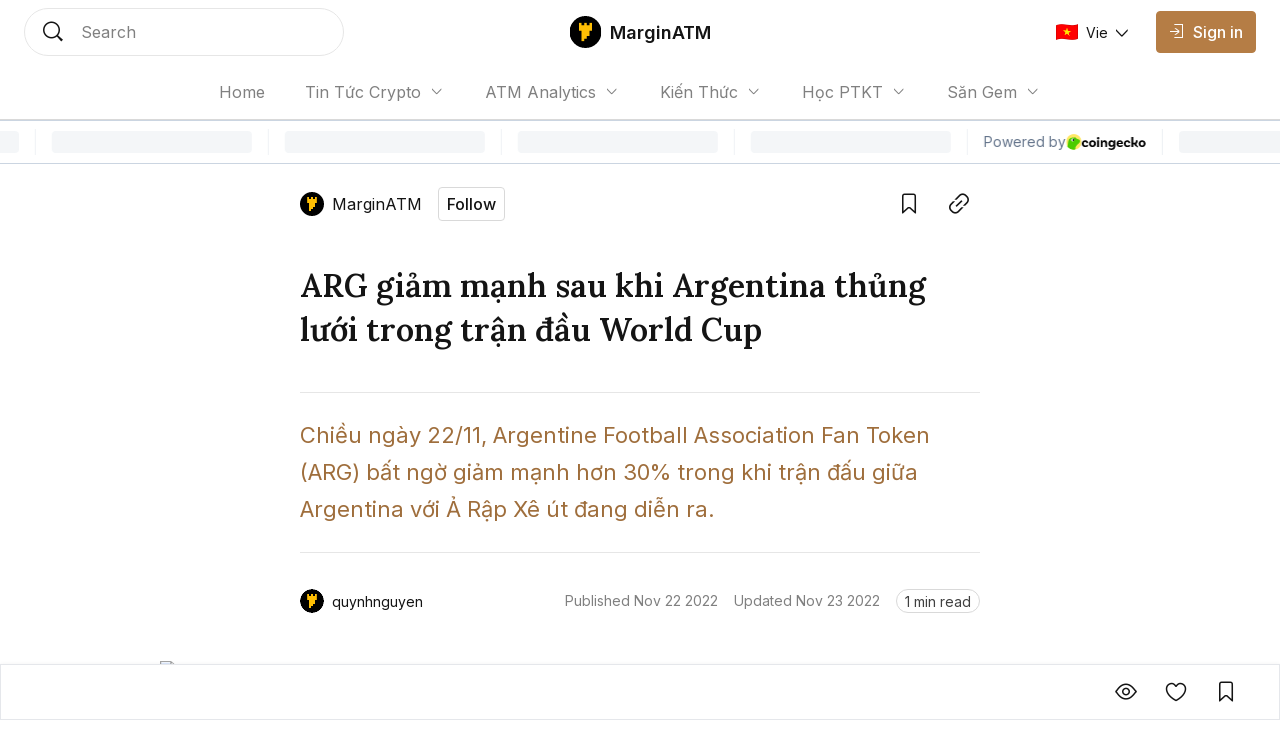

--- FILE ---
content_type: text/html; charset=utf-8
request_url: https://marginatm.com/arg-giam-manh-khi-argentina-thung-luoi-world-cup-pyq3rvo5
body_size: 14057
content:
<!DOCTYPE html><html lang="vi" class="__variable_0084e6 __variable_62896e __variable_0084e6 no-scrollbar bg-background text-text-primary"><head><meta charSet="utf-8"/><meta name="viewport" content="width=device-width, initial-scale=1"/><link rel="preload" as="image" href="https://coin98.s3.ap-southeast-1.amazonaws.com/AmberBlock/marginatmIcon.svg"/><link rel="preload" href="https://inventory.coin98.com/images/arg-giam-manh-YyR9W6iHzXCagR7c.png" as="image" fetchPriority="high"/><link rel="stylesheet" href="/_next/static/css/c8b860c505ae5df6.css" data-precedence="next"/><link rel="stylesheet" href="/_next/static/css/0157fc6c3dbfaf01.css" data-precedence="next"/><link rel="stylesheet" href="/_next/static/css/047f1fae3e187505.css" data-precedence="next"/><link rel="stylesheet" href="/_next/static/css/ec7582cfe2d14e2c.css" data-precedence="next"/><link rel="preload" as="script" fetchPriority="low" href="/_next/static/chunks/webpack-426229005a921af6.js"/><script src="/_next/static/chunks/1dd3208c-12d29d79dfb36fa7.js" async=""></script><script src="/_next/static/chunks/286-2205b5b86b48d247.js" async=""></script><script src="/_next/static/chunks/main-app-be3132e08b2c9706.js" async=""></script><script src="/_next/static/chunks/4fd32e13-3b99793ab0328e7d.js" async=""></script><script src="/_next/static/chunks/6006-1f86ead26254fc4f.js" async=""></script><script src="/_next/static/chunks/3463-e6afde0b7e0f77d5.js" async=""></script><script src="/_next/static/chunks/5981-a9aa2a88c7a4318d.js" async=""></script><script src="/_next/static/chunks/5393-89b2bce166567502.js" async=""></script><script src="/_next/static/chunks/8666-686b9d1ee6428c92.js" async=""></script><script src="/_next/static/chunks/5880-63fbd6833dc37d23.js" async=""></script><script src="/_next/static/chunks/1094-1ac851a051573e31.js" async=""></script><script src="/_next/static/chunks/8485-0e9b2cf184f64b88.js" async=""></script><script src="/_next/static/chunks/7391-c66ab3b6bf5b2a73.js" async=""></script><script src="/_next/static/chunks/1129-c79781975b60159f.js" async=""></script><script src="/_next/static/chunks/app/layout-c214d51ebe31c069.js" async=""></script><script src="/_next/static/chunks/5469-edf5e9134f11c3b8.js" async=""></script><script src="/_next/static/chunks/2002-70f4e8c1f68864c6.js" async=""></script><script src="/_next/static/chunks/7503-ce5acffd70fe9918.js" async=""></script><script src="/_next/static/chunks/9569-8f3ea120734261cc.js" async=""></script><script src="/_next/static/chunks/5776-103901116b3fa694.js" async=""></script><script src="/_next/static/chunks/3543-dd144f5294bc6c42.js" async=""></script><script src="/_next/static/chunks/8728-8c0589508ced8c18.js" async=""></script><script src="/_next/static/chunks/1767-e29fba664c24e7ee.js" async=""></script><script src="/_next/static/chunks/3259-dfb55bff7cff1b1b.js" async=""></script><script src="/_next/static/chunks/1704-30e622a10b7d6ad7.js" async=""></script><script src="/_next/static/chunks/8726-57f467b988df02a2.js" async=""></script><script src="/_next/static/chunks/7225-07c03ed28c77d507.js" async=""></script><script src="/_next/static/chunks/8101-53d11fcf8952b3bf.js" async=""></script><script src="/_next/static/chunks/app/%5Blocale%5D/sites/%5Bsite%5D/%5Bslug%5D/page-f29732f4c140679e.js" async=""></script><script src="/_next/static/chunks/app/global-error-1ed8c3b8b2ada550.js" async=""></script><script src="/_next/static/chunks/8388-3bce62cac0cdca41.js" async=""></script><script src="/_next/static/chunks/4623-e8ba6dae304cd8ce.js" async=""></script><script src="/_next/static/chunks/app/%5Blocale%5D/sites/%5Bsite%5D/layout-b63b0227cdb15bb2.js" async=""></script><link rel="preload" href="https://www.googletagmanager.com/gtag/js?id=UA-156551387-2" as="script"/><link rel="preload" href="https://widgets.coingecko.com/gecko-coin-price-marquee-widget.js" as="script"/><title>ARG giảm mạnh sau khi Argentina thủng lưới trong trận đầu World Cup</title><meta name="description" content="Chiều ngày 22/11, Argentine Football Association Fan Token (ARG) bất ngờ giảm mạnh hơn 30% trong khi trận đấu giữa Argentina với Ả Rập Xê út đang diễn ra.
"/><link rel="canonical" href="https://marginatm.com/arg-giam-manh-khi-argentina-thung-luoi-world-cup-pyq3rvo5"/><meta name="google-site-verification" content="kiPF7g-0mXwFs8gaqcc_YfitsKwanCnQsb9sGuR_wrs"/><meta property="og:title" content="ARG giảm mạnh sau khi Argentina thủng lưới trong trận đầu World Cup"/><meta property="og:description" content="Chiều ngày 22/11, Argentine Football Association Fan Token (ARG) bất ngờ giảm mạnh hơn 30% trong khi trận đấu giữa Argentina với Ả Rập Xê út đang diễn ra.
"/><meta property="og:url" content="https://marginatm.com/arg-giam-manh-khi-argentina-thung-luoi-world-cup-pyq3rvo5"/><meta property="og:image:alt" content="ARG giảm mạnh sau khi Argentina thủng lưới trong trận đầu World Cup"/><meta property="og:image:width" content="1080"/><meta property="og:image:height" content="720"/><meta property="og:image" content="https://inventory.coin98.com/images/arg-giam-manh-YyR9W6iHzXCagR7c.png"/><meta property="og:type" content="website"/><meta name="twitter:card" content="summary_large_image"/><meta name="twitter:title" content="ARG giảm mạnh sau khi Argentina thủng lưới trong trận đầu World Cup"/><meta name="twitter:description" content="Chiều ngày 22/11, Argentine Football Association Fan Token (ARG) bất ngờ giảm mạnh hơn 30% trong khi trận đấu giữa Argentina với Ả Rập Xê út đang diễn ra.
"/><meta name="twitter:image:alt" content="ARG giảm mạnh sau khi Argentina thủng lưới trong trận đầu World Cup"/><meta name="twitter:image:width" content="1080"/><meta name="twitter:image:height" content="720"/><meta name="twitter:image" content="https://inventory.coin98.com/images/arg-giam-manh-YyR9W6iHzXCagR7c.png"/><link rel="icon" href="https://coin98.s3.ap-southeast-1.amazonaws.com/logoMarginATM.png"/><meta name="next-size-adjust"/><script src="/_next/static/chunks/polyfills-78c92fac7aa8fdd8.js" noModule=""></script></head><body data-preview="hide" data-modal="hide" data-type="search" class="no-scrollbar group/body data-[preview=show]:overflow-hidden data-[modal=show]:overflow-hidden flex min-h-screen flex-col"><!--$--><div class="fixed bottom-200 left-200 h-fit w-fit -z-1"></div><!--/$--><!--$--><!--/$--><header class="z-90 max-w-screen w-screen transition-all duration-0 fixed left-0 top-0 ch-template-center2rows"><div class="ab-channel-header w-full relative z-10"><div class="ch-content w-full max-w-w1440 mx-auto flex items-center"><div class="ch-left flex items-center flex-none"><button class="group/ab-button relative select-none flex items-center justify-center rounded-050 transition-all duration-200 ease-linear lg:disabled:cursor-not-allowed bg-button-ghost-background lg:hover:bg-button-ghost-background-hovered active:bg-button-ghost-background-pressed lg:hover:disabled:bg-button-ghost-background-disabled disabled:bg-button-ghost-background-disabled border-0125 border-transparent p-100 md:hidden mr-100"><i class="ab-icon !not-italic text-button-ghost-icon group-disabled/ab-button:text-button-ghost-icon-disabled text-size-800 mr-0 ab-menu"></i><span class="select-none text-button-ghost-text group-disabled/ab-button:text-button-ghost-text-disable button-text-large hidden"></span><div class="flex items-center justify-center -z-1 opacity-0 absolute inset-0 ab-btn-loading-wrapper transition-all"><div class="relative animate-spin flex items-center justify-center w-300 h-300"><div class="h-050 w-050 rounded-circle absolute left-50% -translate-x-50% top-0 z-1 bg-btn-loading-transparent"></div><div style="padding:4px;-webkit-mask:conic-gradient(#0000 45deg, #000), linear-gradient(#000 0 0) content-box;mask:conic-gradient(#0000 45deg, #000), linear-gradient(#000 0 0) content-box;-webkit-mask-composite:source-out;mask-composite:subtract" class="w-full h-full rounded-circle border-box bg-btn-loading-transparent"></div></div></div></button><div id="channel-sidebar-mobile" class="h-0 overflow-hidden no-scrollbar bg-overlay ch-sidebar ch-menu-mobile-wrapper transition-all duration-200 ease-linear"><div class="overflow-auto bg-background shadow-elevation-500 pb-300 flex flex-col max-h-full"><div class="relative p-200"><div class="h-300 flex items-center justify-between w-full"><p class="ui-text-large">Language edition</p><button class="group/ab-button relative select-none flex items-center justify-center rounded-050 transition-all duration-200 ease-linear lg:disabled:cursor-not-allowed bg-button-ghost-background lg:hover:bg-button-ghost-background-hovered active:bg-button-ghost-background-pressed lg:hover:disabled:bg-button-ghost-background-disabled disabled:bg-button-ghost-background-disabled border-0125 border-transparent py-050 px-100"><span class="select-none text-button-ghost-text group-disabled/ab-button:text-button-ghost-text-disable button-text-medium"><div class="flex items-center"><img width="22" height="16" class="mr-100"/><p class="ui-text-small"></p></div></span><i class="ab-icon !not-italic text-button-ghost-icon group-disabled/ab-button:text-button-ghost-icon-disabled text-size-400 ml-100 ab-chevron_right"></i><div class="flex items-center justify-center -z-1 opacity-0 absolute inset-0 ab-btn-loading-wrapper transition-all"><div class="relative animate-spin flex items-center justify-center w-200 h-200"><div class="h-050 w-050 rounded-circle absolute left-50% -translate-x-50% top-0 z-1 bg-btn-loading-transparent"></div><div style="padding:4px;-webkit-mask:conic-gradient(#0000 45deg, #000), linear-gradient(#000 0 0) content-box;mask:conic-gradient(#0000 45deg, #000), linear-gradient(#000 0 0) content-box;-webkit-mask-composite:source-out;mask-composite:subtract" class="w-full h-full rounded-circle border-box bg-btn-loading-transparent"></div></div></div></button></div></div><div class="bg-divider h-0125 w-full mb-050"></div><div class="h-auto relative overflow-hidden transition-all duration-300"><div class="transition-all duration-300 w-full overflow-y-auto no-scrollbar max-h-h300 flex flex-col absolute translate-x-100%"></div><div class="flex flex-col transition-all duration-300"><a class="px-200 py-150 text-text-primary ui-text-large" href="/">Home</a><div class="flex flex-col px-400 py-150"><input type="checkbox" id="accordion_pIX2T38TmDr7ubCP" class="hidden appearance-none peer"/><label for="accordion_pIX2T38TmDr7ubCP" class="flex items-center lg:hover:cursor-pointer peer-checked:[&amp;_.iconWrapper]:rotate-180 &#x27;ui-text-large">Tin Tức Crypto<div class="iconWrapper ml-100 w-max h-max transition-all ease-linear duration-100"><i class="ab-icon !not-italic ab-chevron_down"></i></div></label><div class="h-0 transition-all ease-in-out duration-100 overflow-hidden peer-checked:h-full relative flex flex-col"><div class="absolute top-0 bottom-0 left-0 pt-150"><div class="bg-divider-subtle w-0125 h-full"></div></div><a class="px-300 py-150 last:pb-0 ui-text-large text-text-primary" href="/tin-tuc-bitcoin">Tin Tức Bitcoin</a><a class="px-300 py-150 last:pb-0 ui-text-large text-text-primary" href="/tin-tuc-altcoin">Tin Tức Altcoin</a><a class="px-300 py-150 last:pb-0 ui-text-large text-text-primary" href="/tin-tuc-thi-truong">Tin Tức Thị Trường</a></div></div><div class="flex flex-col px-400 py-150"><input type="checkbox" id="accordion_oeAaNvtfg3HQvE4Q" class="hidden appearance-none peer"/><label for="accordion_oeAaNvtfg3HQvE4Q" class="flex items-center lg:hover:cursor-pointer peer-checked:[&amp;_.iconWrapper]:rotate-180 &#x27;ui-text-large">ATM Analytics<div class="iconWrapper ml-100 w-max h-max transition-all ease-linear duration-100"><i class="ab-icon !not-italic ab-chevron_down"></i></div></label><div class="h-0 transition-all ease-in-out duration-100 overflow-hidden peer-checked:h-full relative flex flex-col"><div class="absolute top-0 bottom-0 left-0 pt-150"><div class="bg-divider-subtle w-0125 h-full"></div></div><a class="px-300 py-150 last:pb-0 ui-text-large text-text-primary" href="/phan-tich-bitcoin">Phân Tích Bitcoin</a><a class="px-300 py-150 last:pb-0 ui-text-large text-text-primary" href="/phan-tich-ethereum">Phân Tích Ethereum</a><a class="px-300 py-150 last:pb-0 ui-text-large text-text-primary" href="/phan-tich-thi-truong">Phân Tích Thị Trường</a></div></div><div class="flex flex-col px-400 py-150"><input type="checkbox" id="accordion_gj3JFm7KnF9k7yxz" class="hidden appearance-none peer"/><label for="accordion_gj3JFm7KnF9k7yxz" class="flex items-center lg:hover:cursor-pointer peer-checked:[&amp;_.iconWrapper]:rotate-180 &#x27;ui-text-large">Kiến Thức<div class="iconWrapper ml-100 w-max h-max transition-all ease-linear duration-100"><i class="ab-icon !not-italic ab-chevron_down"></i></div></label><div class="h-0 transition-all ease-in-out duration-100 overflow-hidden peer-checked:h-full relative flex flex-col"><div class="absolute top-0 bottom-0 left-0 pt-150"><div class="bg-divider-subtle w-0125 h-full"></div></div><a class="px-300 py-150 last:pb-0 ui-text-large text-text-primary" href="/thuat-ngu-co-ban">Thuật Ngữ Cơ Bản</a><a class="px-300 py-150 last:pb-0 ui-text-large text-text-primary" href="/kien-thuc-tong-hop">Kiến Thức Tổng Hợp</a><a class="px-300 py-150 last:pb-0 ui-text-large text-text-primary" href="/kinh-nghiem-dau-tu">Kinh Nghiệm Đầu Tư</a><a class="px-300 py-150 last:pb-0 ui-text-large text-text-primary" href="/san-giao-dich">Sàn Giao Dịch</a><a class="px-300 py-150 last:pb-0 ui-text-large text-text-primary" href="/cong-cu-dau-tu">Công Cụ Đầu Tư</a></div></div><div class="flex flex-col px-400 py-150"><input type="checkbox" id="accordion_SfDZ8F31Nl4xn9EO" class="hidden appearance-none peer"/><label for="accordion_SfDZ8F31Nl4xn9EO" class="flex items-center lg:hover:cursor-pointer peer-checked:[&amp;_.iconWrapper]:rotate-180 &#x27;ui-text-large">Học PTKT<div class="iconWrapper ml-100 w-max h-max transition-all ease-linear duration-100"><i class="ab-icon !not-italic ab-chevron_down"></i></div></label><div class="h-0 transition-all ease-in-out duration-100 overflow-hidden peer-checked:h-full relative flex flex-col"><div class="absolute top-0 bottom-0 left-0 pt-150"><div class="bg-divider-subtle w-0125 h-full"></div></div><a class="px-300 py-150 last:pb-0 ui-text-large text-text-primary" href="/chi-bao-ky-thuat">Chỉ Báo Kỹ Thuật</a><a class="px-300 py-150 last:pb-0 ui-text-large text-text-primary" href="/nen-and-price-action">Nến &amp; Price Action</a><a class="px-300 py-150 last:pb-0 ui-text-large text-text-primary" href="/mo-hinh-bieu-do-gia">Mô Hình Biểu Đồ Giá</a></div></div><div class="flex flex-col px-400 py-150"><input type="checkbox" id="accordion_0Cvi2fxyPZjY49hH" class="hidden appearance-none peer"/><label for="accordion_0Cvi2fxyPZjY49hH" class="flex items-center lg:hover:cursor-pointer peer-checked:[&amp;_.iconWrapper]:rotate-180 &#x27;ui-text-large">Săn Gem<div class="iconWrapper ml-100 w-max h-max transition-all ease-linear duration-100"><i class="ab-icon !not-italic ab-chevron_down"></i></div></label><div class="h-0 transition-all ease-in-out duration-100 overflow-hidden peer-checked:h-full relative flex flex-col"><div class="absolute top-0 bottom-0 left-0 pt-150"><div class="bg-divider-subtle w-0125 h-full"></div></div><a class="px-300 py-150 last:pb-0 ui-text-large text-text-primary" href="/airdrop">Airdrop</a><a class="px-300 py-150 last:pb-0 ui-text-large text-text-primary" href="/gamefi">GameFi</a></div></div><div class="bg-divider h-0125 w-full my-050"></div><a class="lg:ml-150" href="/signin"><button disabled="" class="group/ab-button relative select-none flex items-center justify-center rounded-050 transition-all duration-200 ease-linear lg:disabled:cursor-not-allowed bg-button-ghost-background lg:hover:bg-button-ghost-background-hovered active:bg-button-ghost-background-pressed lg:hover:disabled:bg-button-ghost-background-disabled disabled:bg-button-ghost-background-disabled border-0125 border-transparent py-100 px-150 lg:hidden"><i class="ab-icon !not-italic text-button-ghost-icon group-disabled/ab-button:text-button-ghost-icon-disabled mr-100 text-size-600 ab-signin"></i><span class="select-none text-button-ghost-text group-disabled/ab-button:text-button-ghost-text-disable button-text-large !text-text-primary !ui-text-large">Sign in</span><div class="flex items-center justify-center -z-1 opacity-0 absolute inset-0 ab-btn-loading-wrapper transition-all"><div class="relative animate-spin flex items-center justify-center w-300 h-300"><div class="h-050 w-050 rounded-circle absolute left-50% -translate-x-50% top-0 z-1 bg-btn-loading-transparent"></div><div style="padding:4px;-webkit-mask:conic-gradient(#0000 45deg, #000), linear-gradient(#000 0 0) content-box;mask:conic-gradient(#0000 45deg, #000), linear-gradient(#000 0 0) content-box;-webkit-mask-composite:source-out;mask-composite:subtract" class="w-full h-full rounded-circle border-box bg-btn-loading-transparent"></div></div></div></button></a></div></div></div></div><button role="trigger" class="group/ab-button relative select-none items-center justify-center rounded-050 transition-all duration-200 ease-linear lg:disabled:cursor-not-allowed bg-button-ghost-background lg:hover:bg-button-ghost-background-hovered active:bg-button-ghost-background-pressed lg:hover:disabled:bg-button-ghost-background-disabled disabled:bg-button-ghost-background-disabled border-0125 border-transparent p-100 ch-search w-fit h-fit md:w-w136 lg:w-w320 md:h-600 hidden md:hidden"><i class="ab-icon !not-italic text-button-ghost-icon group-disabled/ab-button:text-button-ghost-icon-disabled text-size-800 mr-0 ab-search"></i><span class="select-none text-button-ghost-text group-disabled/ab-button:text-button-ghost-text-disable button-text-large hidden"></span><div class="flex items-center justify-center -z-1 opacity-0 absolute inset-0 ab-btn-loading-wrapper transition-all"><div class="relative animate-spin flex items-center justify-center w-300 h-300"><div class="h-050 w-050 rounded-circle absolute left-50% -translate-x-50% top-0 z-1 bg-btn-loading-transparent"></div><div style="padding:4px;-webkit-mask:conic-gradient(#0000 45deg, #000), linear-gradient(#000 0 0) content-box;mask:conic-gradient(#0000 45deg, #000), linear-gradient(#000 0 0) content-box;-webkit-mask-composite:source-out;mask-composite:subtract" class="w-full h-full rounded-circle border-box bg-btn-loading-transparent"></div></div></div></button><button role="trigger" class="group/ab-button relative select-none items-center justify-center rounded-050 transition-all duration-200 ease-linear lg:disabled:cursor-not-allowed p-0 border-none md:w-w136 lg:w-w320 ch-search w-fit h-fit md:w-w136 lg:w-w320 md:h-600 hidden md:block"><span class="select-none button-text-large text-button-text-text active:text-button-text-text-pressed disabled:text-button-text-text-disabled lg:group-hover/ab-button:text-button-text-text-hovered lg:group-disabled/ab-button:text-button-text-text-disabled"><div class="select-none h-full w-full hidden md:flex items-center px-200 py-150 transition-all duration-200 md:hover:cursor-text border-0125 bg-background rounded-circle border-border-subtle"><div class="w-300 h-300 mr-200"><i class="ab-icon !not-italic text-size-800 text-text-primary ab-search"></i></div><span class="ui-text-medium text-text-subtlest">Search</span></div></span><div class="flex items-center justify-center -z-1 opacity-0 absolute inset-0 ab-btn-loading-wrapper transition-all"><div class="relative animate-spin flex items-center justify-center w-300 h-300"><div class="h-050 w-050 rounded-circle absolute left-50% -translate-x-50% top-0 z-1 bg-btn-loading-transparent"></div><div style="padding:4px;-webkit-mask:conic-gradient(#0000 45deg, #000), linear-gradient(#000 0 0) content-box;mask:conic-gradient(#0000 45deg, #000), linear-gradient(#000 0 0) content-box;-webkit-mask-composite:source-out;mask-composite:subtract" class="w-full h-full rounded-circle border-box bg-btn-loading-transparent"></div></div></div></button></div><div class="ch-center grow"><div class="ch-logo-wrapper flex-none"><a class="flex items-center" href="/"><div class="h-400 rounded-050 overflow-hidden relative w-400"><img alt="MarginATM logo" loading="lazy" decoding="async" data-nimg="fill" class="w-full h-auto object-contain" style="position:absolute;height:100%;width:100%;left:0;top:0;right:0;bottom:0;color:transparent" src="https://coin98.s3.ap-southeast-1.amazonaws.com/AmberBlock/marginatmIcon.svg"/></div><span class="ml-100 whitespace-nowrap ui-text-large-emphasis">MarginATM</span></a></div><div class="ch-sidebar ch-menu-wrapper w-0 h-0 overflow-hidden flex items-center"><div class="ch-menu flex items-center h-full"><a class="h-full mx-150 lg:mx-250 flex items-center first:ml-0 last:mr-0 ui-text-medium transition-all duration-200 text-text-subtlest hover:text-text-primary" href="/"><span class="overflow-hidden whitespace-nowrap text-ellipsis max-w-1500">Home</span></a><div class="relative group/navigation mx-250"><div class="flex items-center lg:hover:cursor-pointer ui-text-medium text-text-subtlest">Tin Tức Crypto<div class="ml-100 iconWrapper w-max h-max transition-all ease-linear duration-200 group-hover/navigation:rotate-180"><i class="ab-icon !not-italic ab-chevron_down"></i></div></div><div class="absolute z-1 -left-100 pt-100 origin-top-left opacity-0 invisible group-hover/navigation:opacity-100 group-hover/navigation:visible transition-all duration-200 w-1500"><div class="bg-background py-100 rounded-050 shadow-elevation-100 border-0125 border-border text-primary"><a href="/tin-tuc-bitcoin"><div class="py-100 px-200 lg:hover:bg-background-subtle transition-all duration-200 ease-linear ui-text-small">Tin Tức Bitcoin</div></a><a href="/tin-tuc-altcoin"><div class="py-100 px-200 lg:hover:bg-background-subtle transition-all duration-200 ease-linear ui-text-small">Tin Tức Altcoin</div></a><a href="/tin-tuc-thi-truong"><div class="py-100 px-200 lg:hover:bg-background-subtle transition-all duration-200 ease-linear ui-text-small">Tin Tức Thị Trường</div></a></div></div></div><div class="relative group/navigation mx-250"><div class="flex items-center lg:hover:cursor-pointer ui-text-medium text-text-subtlest">ATM Analytics<div class="ml-100 iconWrapper w-max h-max transition-all ease-linear duration-200 group-hover/navigation:rotate-180"><i class="ab-icon !not-italic ab-chevron_down"></i></div></div><div class="absolute z-1 -left-100 pt-100 origin-top-left opacity-0 invisible group-hover/navigation:opacity-100 group-hover/navigation:visible transition-all duration-200 w-1500"><div class="bg-background py-100 rounded-050 shadow-elevation-100 border-0125 border-border text-primary"><a href="/phan-tich-bitcoin"><div class="py-100 px-200 lg:hover:bg-background-subtle transition-all duration-200 ease-linear ui-text-small">Phân Tích Bitcoin</div></a><a href="/phan-tich-ethereum"><div class="py-100 px-200 lg:hover:bg-background-subtle transition-all duration-200 ease-linear ui-text-small">Phân Tích Ethereum</div></a><a href="/phan-tich-thi-truong"><div class="py-100 px-200 lg:hover:bg-background-subtle transition-all duration-200 ease-linear ui-text-small">Phân Tích Thị Trường</div></a></div></div></div><div class="relative group/navigation mx-250"><div class="flex items-center lg:hover:cursor-pointer ui-text-medium text-text-subtlest">Kiến Thức<div class="ml-100 iconWrapper w-max h-max transition-all ease-linear duration-200 group-hover/navigation:rotate-180"><i class="ab-icon !not-italic ab-chevron_down"></i></div></div><div class="absolute z-1 -left-100 pt-100 origin-top-left opacity-0 invisible group-hover/navigation:opacity-100 group-hover/navigation:visible transition-all duration-200 w-1500"><div class="bg-background py-100 rounded-050 shadow-elevation-100 border-0125 border-border text-primary"><a href="/thuat-ngu-co-ban"><div class="py-100 px-200 lg:hover:bg-background-subtle transition-all duration-200 ease-linear ui-text-small">Thuật Ngữ Cơ Bản</div></a><a href="/kien-thuc-tong-hop"><div class="py-100 px-200 lg:hover:bg-background-subtle transition-all duration-200 ease-linear ui-text-small">Kiến Thức Tổng Hợp</div></a><a href="/kinh-nghiem-dau-tu"><div class="py-100 px-200 lg:hover:bg-background-subtle transition-all duration-200 ease-linear ui-text-small">Kinh Nghiệm Đầu Tư</div></a><a href="/san-giao-dich"><div class="py-100 px-200 lg:hover:bg-background-subtle transition-all duration-200 ease-linear ui-text-small">Sàn Giao Dịch</div></a><a href="/cong-cu-dau-tu"><div class="py-100 px-200 lg:hover:bg-background-subtle transition-all duration-200 ease-linear ui-text-small">Công Cụ Đầu Tư</div></a></div></div></div><div class="relative group/navigation mx-250"><div class="flex items-center lg:hover:cursor-pointer ui-text-medium text-text-subtlest">Học PTKT<div class="ml-100 iconWrapper w-max h-max transition-all ease-linear duration-200 group-hover/navigation:rotate-180"><i class="ab-icon !not-italic ab-chevron_down"></i></div></div><div class="absolute z-1 -left-100 pt-100 origin-top-left opacity-0 invisible group-hover/navigation:opacity-100 group-hover/navigation:visible transition-all duration-200 w-1500"><div class="bg-background py-100 rounded-050 shadow-elevation-100 border-0125 border-border text-primary"><a href="/chi-bao-ky-thuat"><div class="py-100 px-200 lg:hover:bg-background-subtle transition-all duration-200 ease-linear ui-text-small">Chỉ Báo Kỹ Thuật</div></a><a href="/nen-and-price-action"><div class="py-100 px-200 lg:hover:bg-background-subtle transition-all duration-200 ease-linear ui-text-small">Nến &amp; Price Action</div></a><a href="/mo-hinh-bieu-do-gia"><div class="py-100 px-200 lg:hover:bg-background-subtle transition-all duration-200 ease-linear ui-text-small">Mô Hình Biểu Đồ Giá</div></a></div></div></div><div class="relative group/navigation mx-250"><div class="flex items-center lg:hover:cursor-pointer ui-text-medium text-text-subtlest">Săn Gem<div class="ml-100 iconWrapper w-max h-max transition-all ease-linear duration-200 group-hover/navigation:rotate-180"><i class="ab-icon !not-italic ab-chevron_down"></i></div></div><div class="absolute z-1 -left-100 pt-100 origin-top-left opacity-0 invisible group-hover/navigation:opacity-100 group-hover/navigation:visible transition-all duration-200 w-1500"><div class="bg-background py-100 rounded-050 shadow-elevation-100 border-0125 border-border text-primary"><a href="/airdrop"><div class="py-100 px-200 lg:hover:bg-background-subtle transition-all duration-200 ease-linear ui-text-small">Airdrop</div></a><a href="/gamefi"><div class="py-100 px-200 lg:hover:bg-background-subtle transition-all duration-200 ease-linear ui-text-small">GameFi</div></a></div></div></div></div></div></div><div class="flex items-center justify-end flex-none"><div class="flex items-center justify-end flex-none"><a class="lg:ml-150" href="/signin"><button disabled="" class="group/ab-button relative select-none items-center justify-center rounded-050 transition-all duration-200 ease-linear lg:disabled:cursor-not-allowed bg-button-ghost-background lg:hover:bg-button-ghost-background-hovered active:bg-button-ghost-background-pressed lg:hover:disabled:bg-button-ghost-background-disabled disabled:bg-button-ghost-background-disabled border-0125 border-transparent py-100 px-150 hidden md:flex lg:hidden"><i class="ab-icon !not-italic text-button-ghost-icon group-disabled/ab-button:text-button-ghost-icon-disabled mr-100 text-size-600 ab-signin"></i><span class="select-none text-button-ghost-text group-disabled/ab-button:text-button-ghost-text-disable button-text-large"></span><div class="flex items-center justify-center -z-1 opacity-0 absolute inset-0 ab-btn-loading-wrapper transition-all"><div class="relative animate-spin flex items-center justify-center w-300 h-300"><div class="h-050 w-050 rounded-circle absolute left-50% -translate-x-50% top-0 z-1 bg-btn-loading-transparent"></div><div style="padding:4px;-webkit-mask:conic-gradient(#0000 45deg, #000), linear-gradient(#000 0 0) content-box;mask:conic-gradient(#0000 45deg, #000), linear-gradient(#000 0 0) content-box;-webkit-mask-composite:source-out;mask-composite:subtract" class="w-full h-full rounded-circle border-box bg-btn-loading-transparent"></div></div></div></button><button disabled="" class="group/ab-button relative select-none items-center justify-center rounded-050 transition-all duration-200 ease-linear lg:disabled:cursor-not-allowed bg-button-primary-background lg:hover:bg-button-primary-background-hovered active:bg-button-primary-background-pressed lg:hover:disabled:bg-button-primary-background-disabled disabled:bg-button-primary-background-disabled border-0125 border-button-primary-background lg:hover:border-button-primary-background-hovered active:border-button-primary-background-pressed lg:hover:disabled:border-button-primary-background-disabled disabled:border-button-primary-background-disabled py-100 px-150 hidden lg:block"><i class="ab-icon !not-italic text-button-primary-icon group-disabled/ab-button:text-button-primary-icon-disabled text-size-400 mr-100 ab-signin"></i><span class="select-none text-button-primary-text group-disabled/ab-button:text-button-primary-text-disable button-text-large">Sign in</span><div class="flex items-center justify-center -z-1 opacity-0 absolute inset-0 ab-btn-loading-wrapper transition-all"><div class="relative animate-spin flex items-center justify-center w-300 h-300"><div class="bg-g-1 h-050 w-050 rounded-circle absolute left-50% -translate-x-50% top-0 z-1"></div><div style="padding:4px;-webkit-mask:conic-gradient(#0000 45deg, #000), linear-gradient(#000 0 0) content-box;mask:conic-gradient(#0000 45deg, #000), linear-gradient(#000 0 0) content-box;-webkit-mask-composite:source-out;mask-composite:subtract" class="w-full h-full rounded-circle border-box bg-g-1"></div></div></div></button></a><button role="trigger" class="group/ab-button relative select-none flex items-center justify-center rounded-050 transition-all duration-200 ease-linear lg:disabled:cursor-not-allowed bg-button-ghost-background lg:hover:bg-button-ghost-background-hovered active:bg-button-ghost-background-pressed lg:hover:disabled:bg-button-ghost-background-disabled disabled:bg-button-ghost-background-disabled border-0125 border-transparent p-100 ch-search w-fit h-fit md:w-w136 lg:w-w320 md:h-600 md:hidden"><i class="ab-icon !not-italic text-button-ghost-icon group-disabled/ab-button:text-button-ghost-icon-disabled text-size-800 mr-0 ab-search"></i><span class="select-none text-button-ghost-text group-disabled/ab-button:text-button-ghost-text-disable button-text-large hidden"></span><div class="flex items-center justify-center -z-1 opacity-0 absolute inset-0 ab-btn-loading-wrapper transition-all"><div class="relative animate-spin flex items-center justify-center w-300 h-300"><div class="h-050 w-050 rounded-circle absolute left-50% -translate-x-50% top-0 z-1 bg-btn-loading-transparent"></div><div style="padding:4px;-webkit-mask:conic-gradient(#0000 45deg, #000), linear-gradient(#000 0 0) content-box;mask:conic-gradient(#0000 45deg, #000), linear-gradient(#000 0 0) content-box;-webkit-mask-composite:source-out;mask-composite:subtract" class="w-full h-full rounded-circle border-box bg-btn-loading-transparent"></div></div></div></button><button role="trigger" class="group/ab-button relative select-none items-center justify-center rounded-050 transition-all duration-200 ease-linear lg:disabled:cursor-not-allowed p-0 border-none hidden md:w-w136 lg:w-w320 ch-search w-fit h-fit md:w-w136 lg:w-w320 md:h-600 md:hidden"><span class="select-none button-text-large text-button-text-text active:text-button-text-text-pressed disabled:text-button-text-text-disabled lg:group-hover/ab-button:text-button-text-text-hovered lg:group-disabled/ab-button:text-button-text-text-disabled"><div class="select-none h-full w-full hidden md:flex items-center px-200 py-150 transition-all duration-200 md:hover:cursor-text border-0125 bg-background rounded-circle border-border-subtle"><div class="w-300 h-300 mr-200"><i class="ab-icon !not-italic text-size-800 text-text-primary ab-search"></i></div><span class="ui-text-medium text-text-subtlest">Search</span></div></span><div class="flex items-center justify-center -z-1 opacity-0 absolute inset-0 ab-btn-loading-wrapper transition-all"><div class="relative animate-spin flex items-center justify-center w-300 h-300"><div class="h-050 w-050 rounded-circle absolute left-50% -translate-x-50% top-0 z-1 bg-btn-loading-transparent"></div><div style="padding:4px;-webkit-mask:conic-gradient(#0000 45deg, #000), linear-gradient(#000 0 0) content-box;mask:conic-gradient(#0000 45deg, #000), linear-gradient(#000 0 0) content-box;-webkit-mask-composite:source-out;mask-composite:subtract" class="w-full h-full rounded-circle border-box bg-btn-loading-transparent"></div></div></div></button></div></div></div><div class="bg-divider w-full ch-divider-footer h-0125 absolute bottom-0 left-0 right-0 transition-all duration-200 ease-linear"></div></div><div class="left-0 right-0 fixed top-1000 md:top-1500">
          <gecko-coin-price-marquee-widget
            locale="en"
            outlined="true"
            coin-ids=""
            initial-currency="usd"
          ></gecko-coin-price-marquee-widget></div></header><main id="channel-body" class="flex flex-col flex-1 pt-1600 md:pt-sp160"><!--$!--><template data-dgst="BAILOUT_TO_CLIENT_SIDE_RENDERING"></template><!--/$--><div data-navbar="show" data-widget="close" id="article-detail-wrapper" class="group/postDetail bg-background"><div class="w-full max-w-w1280 mx-auto flex flex-col justify-center pt-200 lg:pt-300 pb-550 md:pb-500"><div class="w-full max-w-w680 px-200 md:px-0 mx-auto"><div class="flex items-center w-full max-w-w680 ml-auto justify-between"><div class="block abc-hide-description tag-channel abc-size-small abc-type-shrink abc-show-btn-follow"><div class="flex items-center justify-between overflow-hidden"><div class="flex items-center lg:hover:cursor-pointer"><div class="ab-avatar-size-32 aspect-square ab-avatar-channel abc-image-wrapper flex-none"><img alt="Channel logo" loading="lazy" width="32" height="32" decoding="async" data-nimg="1" class="avatar-img aspect-square w-full object-cover" style="color:transparent" src="https://coin98.s3.ap-southeast-1.amazonaws.com/AmberBlock/marginatmIcon.svg"/></div><span class="abc-name text-text-primary line-clamp-1 ml-100">MarginATM</span></div><button class="group/ab-button relative select-none flex items-center justify-center rounded-050 transition-all duration-200 ease-linear lg:disabled:cursor-not-allowed bg-button-tertiary-background lg:hover:bg-button-tertiary-background-hovered active:bg-button-tertiary-background-pressed lg:hover:disabled:bg-button-tertiary-background-disabled disabled:bg-button-tertiary-background-disabled border-0125 border-button-tertiary-border py-050 px-100 ml-200"><span class="select-none text-button-tertiary-text group-disabled/ab-button:text-button-tertiary-text-disable button-text-medium">Follow</span><div class="flex items-center justify-center -z-1 opacity-0 absolute inset-0 ab-btn-loading-wrapper transition-all"><div class="relative animate-spin flex items-center justify-center w-200 h-200"><div class="h-050 w-050 rounded-circle absolute left-50% -translate-x-50% top-0 z-1 bg-btn-loading-transparent"></div><div style="padding:4px;-webkit-mask:conic-gradient(#0000 45deg, #000), linear-gradient(#000 0 0) content-box;mask:conic-gradient(#0000 45deg, #000), linear-gradient(#000 0 0) content-box;-webkit-mask-composite:source-out;mask-composite:subtract" class="w-full h-full rounded-circle border-box bg-btn-loading-transparent"></div></div></div></button></div></div><div class="flex items-center ml-100 h-500"><div class="overflow-hidden relative w-max h-max group/tooltip lg:hover:overflow-visible mr-100"><button class="group/ab-button relative select-none flex items-center justify-center rounded-050 transition-all duration-200 ease-linear lg:disabled:cursor-not-allowed bg-button-ghost-background lg:hover:bg-button-ghost-background-hovered active:bg-button-ghost-background-pressed lg:hover:disabled:bg-button-ghost-background-disabled disabled:bg-button-ghost-background-disabled border-0125 border-transparent p-100"><i class="ab-icon !not-italic text-button-ghost-icon group-disabled/ab-button:text-button-ghost-icon-disabled text-size-800 mr-0 ab-bookmark_outlined"></i><span class="select-none text-button-ghost-text group-disabled/ab-button:text-button-ghost-text-disable button-text-large hidden"></span><div class="flex items-center justify-center -z-1 opacity-0 absolute inset-0 ab-btn-loading-wrapper transition-all"><div class="relative animate-spin flex items-center justify-center w-300 h-300"><div class="h-050 w-050 rounded-circle absolute left-50% -translate-x-50% top-0 z-1 bg-btn-loading-transparent"></div><div style="padding:4px;-webkit-mask:conic-gradient(#0000 45deg, #000), linear-gradient(#000 0 0) content-box;mask:conic-gradient(#0000 45deg, #000), linear-gradient(#000 0 0) content-box;-webkit-mask-composite:source-out;mask-composite:subtract" class="w-full h-full rounded-circle border-box bg-btn-loading-transparent"></div></div></div></button><div style="transition-duration:0ms" class="w-max h-max absolute z-10 overflow-hidden px-075 py-050 text-size-400 transition-transform ease-linear rounded-050 border border-tooltip-background bg-tooltip-background text-tooltip-text shadow-elevation-none lg:group-hover/tooltip:shadow-elevation-200 mt-150 top-100% -translate-y-100 lg:group-hover/tooltip:translate-y-0 left-1/2 -translate-x-1/2">Save<div class="tooltip-arrow" data-popper-arrow="true"></div></div></div><div class="overflow-hidden relative w-max h-max group/tooltip lg:hover:overflow-visible"><button class="group/ab-button relative select-none flex items-center justify-center rounded-050 transition-all duration-200 ease-linear lg:disabled:cursor-not-allowed bg-button-ghost-background lg:hover:bg-button-ghost-background-hovered active:bg-button-ghost-background-pressed lg:hover:disabled:bg-button-ghost-background-disabled disabled:bg-button-ghost-background-disabled border-0125 border-transparent p-100"><i class="ab-icon !not-italic text-button-ghost-icon group-disabled/ab-button:text-button-ghost-icon-disabled text-size-800 mr-0 ab-link"></i><span class="select-none text-button-ghost-text group-disabled/ab-button:text-button-ghost-text-disable button-text-large hidden"></span><div class="flex items-center justify-center -z-1 opacity-0 absolute inset-0 ab-btn-loading-wrapper transition-all"><div class="relative animate-spin flex items-center justify-center w-300 h-300"><div class="h-050 w-050 rounded-circle absolute left-50% -translate-x-50% top-0 z-1 bg-btn-loading-transparent"></div><div style="padding:4px;-webkit-mask:conic-gradient(#0000 45deg, #000), linear-gradient(#000 0 0) content-box;mask:conic-gradient(#0000 45deg, #000), linear-gradient(#000 0 0) content-box;-webkit-mask-composite:source-out;mask-composite:subtract" class="w-full h-full rounded-circle border-box bg-btn-loading-transparent"></div></div></div></button><div style="transition-duration:0ms" class="w-max h-max absolute z-10 overflow-hidden px-075 py-050 text-size-400 transition-transform ease-linear rounded-050 border border-tooltip-background bg-tooltip-background text-tooltip-text shadow-elevation-none lg:group-hover/tooltip:shadow-elevation-200 mt-150 top-100% -translate-y-100 lg:group-hover/tooltip:translate-y-0 left-1/2 -translate-x-1/2">Copy link<div class="tooltip-arrow" data-popper-arrow="true"></div></div></div></div></div><h1 class="article-h3 text-text-primary text-left mt-500">ARG giảm mạnh sau khi Argentina thủng lưới trong trận đầu World Cup</h1><div class="bg-divider-subtle h-0125 w-full mt-500"></div><div class="article-text-small md:article-text-large whitespace-pre-wrap text-text-highlight py-300 text-left">Chiều ngày 22/11, Argentine Football Association Fan Token (ARG) bất ngờ giảm mạnh hơn 30% trong khi trận đấu giữa Argentina với Ả Rập Xê út đang diễn ra.
</div><div class="bg-divider-subtle h-0125 w-full"></div><div class="flex flex-col md:flex-row md:items-center mt-450 justify-between"><!--$--><div class="flex items-center h-max ui-text-small text-text-primary"><div class="w-300 h-300 rounded-circle animate-pulse bg-background-skeleton flex-none mr-100"></div><div class="line-clamp-1 break-all max-w-w160 ui-text-x-small md:ui-text-small"><span>quynhnguyen</span></div></div><!--/$--><div class="flex flex-col md:flex-row mt-200 md:mt-0 ui-text-small text-text-subtlest align-middle md:items-center justify-between"><div class="flex items-center"><span class="leading-none whitespace-nowrap">Published <!-- -->Nov 22 2022</span><div class="m-050 flex items-center justify-center h-100 aspect-square"><div class="w-100 aspect-square rounded-circle bg-g block scale-50"></div></div><span class="leading-none whitespace-nowrap">Updated <!-- -->Nov 23 2022</span></div><div class="m-050 h-100 aspect-square hidden md:flex md:items-center md:justify-center"><div class="w-100 aspect-square rounded-circle bg-g block scale-50"></div></div><div class="flex items-center mt-200 md:mt-0"><div class="box-border badge flex w-fit items-center justify-center rounded-circle border-0125 px-100 py-0125 border-badge-labeled-neutral-border bg-badge-labeled-neutral-background h-300 text-text-primary whitespace-nowrap"><span class="ui-text-small text-badge-labeled-neutral-text">1 min read</span></div></div></div></div></div><picture class="overflow-hidden relative w-full max-w-w960 mx-auto mt-600"><img alt="thumbnail" draggable="false" fetchPriority="high" width="640" height="420" decoding="async" data-nimg="1" class="select-none w-full h-auto object-cover aspect-3-2 md:rounded-050" style="color:transparent" src="https://inventory.coin98.com/images/arg-giam-manh-YyR9W6iHzXCagR7c.png"/></picture></div><!--$--><div id="detail-content"><div id="ck-editor" class="px-200"><div id="ck-editor-content" class="article-text-x-small md:article-text-medium mx-auto w-full max-w-w680 text-text-primary"><p style="text-align: justify;"><strong>Chiều ng&agrave;y 22/11, Argentine Football Association Fan Token (ARG) bất ngờ giảm mạnh hơn 30% trong khi trận đấu giữa Argentina với Ả Rập X&ecirc; &uacute;t đang diễn ra.</strong></p>

<p style="text-align: justify;">Cụ thể, khoảng 17h chiều ng&agrave;y 22/11, ARG bắt đầu c&oacute; t&iacute;n hiệu giảm d&ugrave; mở m&agrave;n l&agrave; b&agrave;n thắng ở ph&uacute;t thứ 10 trận đấu của si&ecirc;u sao b&oacute;ng đ&aacute; Messi.</p>

<p style="text-align: justify;">Tuy nhi&ecirc;n, sau đ&oacute;, Argentina đ&atilde; để thủng lưới 2 lần trước c&aacute;c cầu thủ Ả Rập X&ecirc; &uacute;t v&agrave; tỷ số hiện l&agrave; 2-1. Trong đ&oacute;, phần thắng đang nghi&ecirc;ng về đội Ả Rập X&ecirc; &uacute;t.</p>

<div data-oembed-url="https://twitter.com/WuBlockchain/status/1595034224381530112">
<blockquote class="twitter-tweet">
<p dir="ltr" lang="en">Affected by Argentina&#39;s 1:2 upset loss to Saudi Arabia in the World Cup, the Argentine football fan token ARG fell by more than 30%, to a minimum of $4.56. The &ldquo;Saudis&rdquo; NFT project saw a 15% rise in the floor price. <a href="https://t.co/JdhsTMPh63">https://t.co/JdhsTMPh63</a></p>
&mdash; Wu Blockchain (@WuBlockchain) <a href="https://twitter.com/WuBlockchain/status/1595034224381530112?ref_src=twsrc%5Etfw">November 22, 2022</a></blockquote>
<script async="" charset="utf-8" src="https://platform.twitter.com/widgets.js"></script></div>

<p style="text-align: justify;">Phản ứng trước tin tức trận đấu, gi&aacute; Argentine Football Association Fan Token (ARG), fan token đại diện cho người h&acirc;m mộ của đội b&oacute;ng Argentina đ&atilde; biến động mạnh, giảm hơn 30% trong v&ograve;ng gần 2h. Cụ thể, ARG hiện được giao dịch với mức gi&aacute; 5.7 USD (theo TradingView).</p>

<div>
<figure>
<p style="text-align: justify;"><img alt="giá arg" src="https://inventory.coin98.com/images/gia-arg-dV6PuxXKSvfEV2ZO.png" /></p>

<figcaption>
<p style="text-align: justify;">ARG giảm hơn 30% trong v&ograve;ng 2h. Nguồn: TradingView.</p>
</figcaption>
</figure>
</div>

<p style="text-align: justify;">Hiện trận đấu giữa hai đội Argentina với Ả Rập X&ecirc; &uacute;t vẫn chưa kết th&uacute;c, cộng đồng người h&acirc;m mộ của Argentina vẫn đang mong chờ pha lật ngược t&igrave;nh thế của đội Messi. Song, gi&aacute; ARG dường như vẫn tiếp tục biến động ti&ecirc;u cực.&nbsp;</p>

<p style="text-align: justify;"><em><strong>Đọc th&ecirc;m&nbsp;<a href="https://marginatm.com/fan-token-mua-world-cup-gj52xebp" target="_blank">C&aacute;c loại fan token trong m&ugrave;a World Cup 2022</a>.</strong></em></p>
</div></div></div><!--/$--><div class="h-700 border-0125 py-150 px-200 md:py-100 md:px-300 fixed bottom-0 left-0 right-0 z-90 bg-background shadow-elevation-300 transition-transform duration-200 ease-linear flex items-center justify-between s560:justify-around lg:justify-end group-data-[navbar=hide]/postDetail:translate-y-100% group-data-[navbar=show]/postDetail:translate-y-0"><button class="group/ab-button relative select-none flex items-center justify-center rounded-050 transition-all duration-200 ease-linear lg:disabled:cursor-not-allowed bg-button-ghost-background lg:hover:bg-button-ghost-background-hovered active:bg-button-ghost-background-pressed lg:hover:disabled:bg-button-ghost-background-disabled disabled:bg-button-ghost-background-disabled border-0125 border-transparent p-100 lg:mr-100"><i class="ab-icon !not-italic text-button-ghost-icon group-disabled/ab-button:text-button-ghost-icon-disabled text-size-800 mr-0 ab-show"></i><span class="select-none text-button-ghost-text group-disabled/ab-button:text-button-ghost-text-disable button-text-large hidden"><span class="ml-100 hidden sm:block">0</span></span><div class="flex items-center justify-center -z-1 opacity-0 absolute inset-0 ab-btn-loading-wrapper transition-all"><div class="relative animate-spin flex items-center justify-center w-300 h-300"><div class="h-050 w-050 rounded-circle absolute left-50% -translate-x-50% top-0 z-1 bg-btn-loading-transparent"></div><div style="padding:4px;-webkit-mask:conic-gradient(#0000 45deg, #000), linear-gradient(#000 0 0) content-box;mask:conic-gradient(#0000 45deg, #000), linear-gradient(#000 0 0) content-box;-webkit-mask-composite:source-out;mask-composite:subtract" class="w-full h-full rounded-circle border-box bg-btn-loading-transparent"></div></div></div></button><button class="group/ab-button relative select-none flex items-center justify-center rounded-050 transition-all duration-200 ease-linear lg:disabled:cursor-not-allowed bg-button-ghost-background lg:hover:bg-button-ghost-background-hovered active:bg-button-ghost-background-pressed lg:hover:disabled:bg-button-ghost-background-disabled disabled:bg-button-ghost-background-disabled border-0125 border-transparent p-100 lg:mr-100"><i class="ab-icon !not-italic text-button-ghost-icon group-disabled/ab-button:text-button-ghost-icon-disabled text-size-800 mr-0 ab-like"></i><span class="select-none text-button-ghost-text group-disabled/ab-button:text-button-ghost-text-disable button-text-large hidden"></span><div class="flex items-center justify-center -z-1 opacity-0 absolute inset-0 ab-btn-loading-wrapper transition-all"><div class="relative animate-spin flex items-center justify-center w-300 h-300"><div class="h-050 w-050 rounded-circle absolute left-50% -translate-x-50% top-0 z-1 bg-btn-loading-transparent"></div><div style="padding:4px;-webkit-mask:conic-gradient(#0000 45deg, #000), linear-gradient(#000 0 0) content-box;mask:conic-gradient(#0000 45deg, #000), linear-gradient(#000 0 0) content-box;-webkit-mask-composite:source-out;mask-composite:subtract" class="w-full h-full rounded-circle border-box bg-btn-loading-transparent"></div></div></div></button><button class="group/ab-button relative select-none flex items-center justify-center rounded-050 transition-all duration-200 ease-linear lg:disabled:cursor-not-allowed bg-button-ghost-background lg:hover:bg-button-ghost-background-hovered active:bg-button-ghost-background-pressed lg:hover:disabled:bg-button-ghost-background-disabled disabled:bg-button-ghost-background-disabled border-0125 border-transparent p-100 lg:mr-100"><i class="ab-icon !not-italic text-button-ghost-icon group-disabled/ab-button:text-button-ghost-icon-disabled text-size-800 mr-0 ab-bookmark_outlined"></i><span class="select-none text-button-ghost-text group-disabled/ab-button:text-button-ghost-text-disable button-text-large hidden"></span><div class="flex items-center justify-center -z-1 opacity-0 absolute inset-0 ab-btn-loading-wrapper transition-all"><div class="relative animate-spin flex items-center justify-center w-300 h-300"><div class="h-050 w-050 rounded-circle absolute left-50% -translate-x-50% top-0 z-1 bg-btn-loading-transparent"></div><div style="padding:4px;-webkit-mask:conic-gradient(#0000 45deg, #000), linear-gradient(#000 0 0) content-box;mask:conic-gradient(#0000 45deg, #000), linear-gradient(#000 0 0) content-box;-webkit-mask-composite:source-out;mask-composite:subtract" class="w-full h-full rounded-circle border-box bg-btn-loading-transparent"></div></div></div></button></div><div id="widget-article-detail" class="h-channelScreenBodyWithout1000 md:h-channelScreenBodyWithout1500 bottom-0 top-1500 md:top-sp160 w-w352 shadow-elevation-100 ab-article-detail-widget fixed bg-transparent z-80 transition-all duration-200 ease-linear group-data-[widget=close]/postDetail:-right-100% group-data-[widget=open]/postDetail:right-0"><div class="w-full h-full bg-background pb-700 flex flex-col"><div role="tablist" class="inline-flex items-center border-b-0125 border-b-border-subtle px-250 flex-none"><div role="tab" aria-selected="true" aria-controls="lxxtvyPDj68xoTqu-content-series" data-state="active" id="lxxtvyPDj68xoTqu-trigger-series" class="py-200 text-text-subtlest mx-150 lg:hover:cursor-pointer border-b-025 border-b-transparent inline-flex items-center whitespace-nowrap transition-all focus-visible:outline-none disabled:pointer-events-none disabled:opacity-50 lg:hover:text-text-primary data-[state=active]:text-text-primary data-[state=active]:border-b-text-primary">Series</div></div><div class="mt-2 focus-visible:outline-none flex-1 overflow-y-auto no-scrollbar" data-state="active" role="tabpanel" aria-labelledby="lxxtvyPDj68xoTqu-trigger-series" id="lxxtvyPDj68xoTqu-content-series" tabindex="0" style="animation-duration:0s"><div class="ui-text-x-small-emphasis flex items-center py-200 pl-400 pr-200 text-text-primary bg-background sticky top-0 z-1">RELEVANT SERIES</div><!--$!--><template data-dgst="BAILOUT_TO_CLIENT_SIDE_RENDERING"></template><!--/$--></div></div></div><!--$!--><template data-dgst="BAILOUT_TO_CLIENT_SIDE_RENDERING"></template><!--/$--><!--$!--><template data-dgst="BAILOUT_TO_CLIENT_SIDE_RENDERING"></template><!--/$--></div></main><footer class="hidden"><div class="relative w-full max-w-w1440 mx-auto pt-500 pb-300 md:pb-1000 z-100 bg-background"><div class="bg-divider h-0125 w-full absolute top-0 left-0"></div><div class="md:px-300 xl:px-1000 flex flex-col md:flex-row items-center justify-between"><a href="/"><div class="flex items-center"><img class="h-400 rounded-050 overflow-hidden" src="https://coin98.s3.ap-southeast-1.amazonaws.com/AmberBlock/marginatmIcon.svg" alt="MarginATM logo"/><span class="ml-100 ui-text-large-emphasis whitespace-nowrap">MarginATM</span></div></a><div class="flex items-center mt-200 md:mt-0 gap-300"></div></div><div class="md:px-300 xl:px-1000 mt-200 flex flex-col md:flex-row items-center md:items-start justify-between text-text-subtlest ui-text-x-small"><div class="mb-1000 md:mb-0 flex flex-col items-center md:items-start">© 2024 C98 Asia Pacific Pte. Ltd. All Rights Reserved<span class="flex items-center mt-100 md:mt-0">Powered by<i class="ab-icon !not-italic text-size-800 mx-050 ab-amber_logo_mark"></i>AmberBlocks</span></div><div class="flex justify-center px-200 md:px-0 items-center flex-wrap gap-150 md:gap-300"></div></div></div></footer><script src="/_next/static/chunks/webpack-426229005a921af6.js" async=""></script><script>(self.__next_f=self.__next_f||[]).push([0]);self.__next_f.push([2,null])</script><script>self.__next_f.push([1,"1:HC[\"/\",\"\"]\n2:HL[\"/_next/static/css/c8b860c505ae5df6.css\",\"style\"]\n3:HL[\"/_next/static/css/0157fc6c3dbfaf01.css\",\"style\"]\n4:HL[\"/_next/static/css/047f1fae3e187505.css\",\"style\"]\n5:HL[\"/_next/static/css/ec7582cfe2d14e2c.css\",\"style\"]\n"])</script><script>self.__next_f.push([1,"6:I[89562,[],\"\"]\nb:I[78703,[],\"\"]\nd:I[53751,[],\"\"]\ne:I[71354,[\"570\",\"static/chunks/4fd32e13-3b99793ab0328e7d.js\",\"6006\",\"static/chunks/6006-1f86ead26254fc4f.js\",\"3463\",\"static/chunks/3463-e6afde0b7e0f77d5.js\",\"5981\",\"static/chunks/5981-a9aa2a88c7a4318d.js\",\"5393\",\"static/chunks/5393-89b2bce166567502.js\",\"8666\",\"static/chunks/8666-686b9d1ee6428c92.js\",\"5880\",\"static/chunks/5880-63fbd6833dc37d23.js\",\"1094\",\"static/chunks/1094-1ac851a051573e31.js\",\"8485\",\"static/chunks/8485-0e9b2cf184f64b88.js\",\"7391\",\"static/chunks/7391-c66ab3b6bf5b2a73.js\",\"1129\",\"static/chunks/1129-c79781975b60159f.js\",\"3185\",\"static/chunks/app/layout-c214d51ebe31c069.js\"],\"ReduxProvider\"]\nf:I[79510,[\"570\",\"static/chunks/4fd32e13-3b99793ab0328e7d.js\",\"6006\",\"static/chunks/6006-1f86ead26254fc4f.js\",\"3463\",\"static/chunks/3463-e6afde0b7e0f77d5.js\",\"5981\",\"static/chunks/5981-a9aa2a88c7a4318d.js\",\"5393\",\"static/chunks/5393-89b2bce166567502.js\",\"8666\",\"static/chunks/8666-686b9d1ee6428c92.js\",\"5880\",\"static/chunks/5880-63fbd6833dc37d23.js\",\"1094\",\"static/chunks/1094-1ac851a051573e31.js\",\"8485\",\"static/chunks/8485-0e9b2cf184f64b88.js\",\"7391\",\"static/chunks/7391-c66ab3b6bf5b2a73.js\",\"1129\",\"static/chunks/1129-c79781975b60159f.js\",\"3185\",\"static/chunks/app/layout-c214d51ebe31c069.js\"],\"default\"]\n10:I[11502,[\"570\",\"static/chunks/4fd32e13-3b99793ab0328e7d.js\",\"6006\",\"static/chunks/6006-1f86ead26254fc4f.js\",\"3463\",\"static/chunks/3463-e6afde0b7e0f77d5.js\",\"5981\",\"static/chunks/5981-a9aa2a88c7a4318d.js\",\"5393\",\"static/chunks/5393-89b2bce166567502.js\",\"8666\",\"static/chunks/8666-686b9d1ee6428c92.js\",\"5880\",\"static/chunks/5880-63fbd6833dc37d23.js\",\"1094\",\"static/chunks/1094-1ac851a051573e31.js\",\"8485\",\"static/chunks/8485-0e9b2cf184f64b88.js\",\"7391\",\"static/chunks/7391-c66ab3b6bf5b2a73.js\",\"1129\",\"static/chunks/1129-c79781975b60159f.js\",\"3185\",\"static/chunks/app/layout-c214d51ebe31c069.js\"],\"ApolloWrapper\"]\n11:I[65469,[\"570\",\"static/chunks/4fd32e13-3b99793ab0328e7d.js\",\"6006\",\"static/chunks/6006-1f86ead26254fc4f.js\",\"3463\",\"static/chunks/3463-e6afde0b7e0f77d5.js\",\""])</script><script>self.__next_f.push([1,"5981\",\"static/chunks/5981-a9aa2a88c7a4318d.js\",\"5469\",\"static/chunks/5469-edf5e9134f11c3b8.js\",\"2002\",\"static/chunks/2002-70f4e8c1f68864c6.js\",\"5393\",\"static/chunks/5393-89b2bce166567502.js\",\"8666\",\"static/chunks/8666-686b9d1ee6428c92.js\",\"5880\",\"static/chunks/5880-63fbd6833dc37d23.js\",\"1094\",\"static/chunks/1094-1ac851a051573e31.js\",\"7503\",\"static/chunks/7503-ce5acffd70fe9918.js\",\"9569\",\"static/chunks/9569-8f3ea120734261cc.js\",\"5776\",\"static/chunks/5776-103901116b3fa694.js\",\"3543\",\"static/chunks/3543-dd144f5294bc6c42.js\",\"8728\",\"static/chunks/8728-8c0589508ced8c18.js\",\"8485\",\"static/chunks/8485-0e9b2cf184f64b88.js\",\"1767\",\"static/chunks/1767-e29fba664c24e7ee.js\",\"1129\",\"static/chunks/1129-c79781975b60159f.js\",\"3259\",\"static/chunks/3259-dfb55bff7cff1b1b.js\",\"1704\",\"static/chunks/1704-30e622a10b7d6ad7.js\",\"8726\",\"static/chunks/8726-57f467b988df02a2.js\",\"7225\",\"static/chunks/7225-07c03ed28c77d507.js\",\"8101\",\"static/chunks/8101-53d11fcf8952b3bf.js\",\"1654\",\"static/chunks/app/%5Blocale%5D/sites/%5Bsite%5D/%5Bslug%5D/page-f29732f4c140679e.js\"],\"\"]\n13:I[34055,[\"3463\",\"static/chunks/3463-e6afde0b7e0f77d5.js\",\"5880\",\"static/chunks/5880-63fbd6833dc37d23.js\",\"1129\",\"static/chunks/1129-c79781975b60159f.js\",\"6470\",\"static/chunks/app/global-error-1ed8c3b8b2ada550.js\"],\"default\"]\nc:[\"locale\",\"vi\",\"d\"]\n14:[]\n"])</script><script>self.__next_f.push([1,"0:[[[\"$\",\"link\",\"0\",{\"rel\":\"stylesheet\",\"href\":\"/_next/static/css/c8b860c505ae5df6.css\",\"precedence\":\"next\",\"crossOrigin\":\"$undefined\"}],[\"$\",\"link\",\"1\",{\"rel\":\"stylesheet\",\"href\":\"/_next/static/css/0157fc6c3dbfaf01.css\",\"precedence\":\"next\",\"crossOrigin\":\"$undefined\"}],[\"$\",\"link\",\"2\",{\"rel\":\"stylesheet\",\"href\":\"/_next/static/css/047f1fae3e187505.css\",\"precedence\":\"next\",\"crossOrigin\":\"$undefined\"}]],[\"$\",\"$L6\",null,{\"buildId\":\"amberblocks_channel\",\"assetPrefix\":\"\",\"initialCanonicalUrl\":\"/arg-giam-manh-khi-argentina-thung-luoi-world-cup-pyq3rvo5\",\"initialTree\":[\"\",{\"children\":[[\"locale\",\"vi\",\"d\"],{\"children\":[\"sites\",{\"children\":[[\"site\",\"marginatm.com\",\"d\"],{\"children\":[[\"slug\",\"arg-giam-manh-khi-argentina-thung-luoi-world-cup-pyq3rvo5\",\"d\"],{\"children\":[\"__PAGE__\",{}]}]}]}]}]},\"$undefined\",\"$undefined\",true],\"initialSeedData\":[\"\",{\"children\":[[\"locale\",\"vi\",\"d\"],{\"children\":[\"sites\",{\"children\":[[\"site\",\"marginatm.com\",\"d\"],{\"children\":[[\"slug\",\"arg-giam-manh-khi-argentina-thung-luoi-world-cup-pyq3rvo5\",\"d\"],{\"children\":[\"__PAGE__\",{},[[\"$L7\",\"$L8\"],null],null]},[\"$L9\",null],null]},[\"$La\",null],null]},[\"$\",\"$Lb\",null,{\"parallelRouterKey\":\"children\",\"segmentPath\":[\"children\",\"$c\",\"children\",\"sites\",\"children\"],\"error\":\"$undefined\",\"errorStyles\":\"$undefined\",\"errorScripts\":\"$undefined\",\"template\":[\"$\",\"$Ld\",null,{}],\"templateStyles\":\"$undefined\",\"templateScripts\":\"$undefined\",\"notFound\":\"$undefined\",\"notFoundStyles\":\"$undefined\",\"styles\":null}],null]},[[\"$\",\"$Lb\",null,{\"parallelRouterKey\":\"children\",\"segmentPath\":[\"children\",\"$c\",\"children\"],\"error\":\"$undefined\",\"errorStyles\":\"$undefined\",\"errorScripts\":\"$undefined\",\"template\":[\"$\",\"$Ld\",null,{}],\"templateStyles\":\"$undefined\",\"templateScripts\":\"$undefined\",\"notFound\":\"$undefined\",\"notFoundStyles\":\"$undefined\",\"styles\":null}],null],null]},[[\"$\",\"html\",null,{\"lang\":\"vi\",\"className\":\"__variable_0084e6 __variable_62896e __variable_0084e6 no-scrollbar bg-background text-text-primary\",\"children\":[\"$\",\"body\",null,{\"data-preview\":\"hide\",\"data-modal\":\"hide\",\"data-type\":\"search\",\"className\":\"no-scrollbar group/body data-[preview=show]:overflow-hidden data-[modal=show]:overflow-hidden flex min-h-screen flex-col\",\"children\":[\"$\",\"$Le\",null,{\"children\":[[\"$\",\"$Lf\",null,{}],[\"$\",\"$L10\",null,{\"children\":[\"$\",\"$Lb\",null,{\"parallelRouterKey\":\"children\",\"segmentPath\":[\"children\"],\"error\":\"$undefined\",\"errorStyles\":\"$undefined\",\"errorScripts\":\"$undefined\",\"template\":[\"$\",\"$Ld\",null,{}],\"templateStyles\":\"$undefined\",\"templateScripts\":\"$undefined\",\"notFound\":[\"$\",\"div\",null,{\"className\":\"w-screen flex-1 flex flex-col overflow-hidden\",\"children\":[[\"$\",\"div\",null,{\"className\":\"content flex-1 flex flex-col items-center justify-center\",\"children\":[[\"$\",\"div\",null,{\"className\":\"flex items-center\",\"children\":[\"$\",\"span\",null,{\"className\":\"font-serif-100 leading-120 text-size-1400 md:text-size-2100 font-semibold text-text-not-found\",\"children\":\"404\"}]}],[\"$\",\"div\",null,{\"className\":\"mt-200 md:mt-300 flex flex-col items-center justify-center\",\"children\":[\"$\",\"span\",null,{\"className\":\"ui-text-medium\",\"children\":\"We couldn't find that page.\"}]}],[\"$\",\"div\",null,{\"className\":\"mt-200 md:mt-300 flex justify-center\",\"children\":[\"$\",\"$L11\",null,{\"href\":\"/\",\"children\":[\"$\",\"button\",null,{\"className\":\"ab-btn-size-regular ab-btn-primary ab-btn\",\"children\":\"Go to Home\"}]}]}]]}],[\"$\",\"div\",null,{\"className\":\"land flex-none h-sp200 md:h-sp264 overflow-hidden relative\",\"children\":[\"$\",\"img\",null,{\"src\":\"/assets/error/land-lm.svg\",\"alt\":\"land 404 page\",\"className\":\"h-full md:h-auto md:w-full object-cover\"}]}]]}],\"notFoundStyles\":[],\"styles\":null}]}]]}]}]}],null],null],\"couldBeIntercepted\":false,\"initialHead\":[false,\"$L12\"],\"globalErrorComponent\":\"$13\",\"missingSlots\":\"$W14\"}]]\n"])</script><script>self.__next_f.push([1,"15:[\"site\",\"marginatm.com\",\"d\"]\n16:[\"slug\",\"arg-giam-manh-khi-argentina-thung-luoi-world-cup-pyq3rvo5\",\"d\"]\n9:[\"$\",\"$Lb\",null,{\"parallelRouterKey\":\"children\",\"segmentPath\":[\"children\",\"$c\",\"children\",\"sites\",\"children\",\"$15\",\"children\",\"$16\",\"children\"],\"error\":\"$undefined\",\"errorStyles\":\"$undefined\",\"errorScripts\":\"$undefined\",\"template\":[\"$\",\"$Ld\",null,{}],\"templateStyles\":\"$undefined\",\"templateScripts\":\"$undefined\",\"notFound\":\"$undefined\",\"notFoundStyles\":\"$undefined\",\"styles\":[[\"$\",\"link\",\"0\",{\"rel\":\"stylesheet\",\"href\":\"/_next/static/css/ec7582cfe2d14e2c.css\",\"precedence\":\"next\",\"crossOrigin\":\"$undefined\"}]]}]\n"])</script><script>self.__next_f.push([1,"17:\"$Sreact.suspense\"\n18:I[30697,[\"570\",\"static/chunks/4fd32e13-3b99793ab0328e7d.js\",\"6006\",\"static/chunks/6006-1f86ead26254fc4f.js\",\"3463\",\"static/chunks/3463-e6afde0b7e0f77d5.js\",\"5981\",\"static/chunks/5981-a9aa2a88c7a4318d.js\",\"5469\",\"static/chunks/5469-edf5e9134f11c3b8.js\",\"2002\",\"static/chunks/2002-70f4e8c1f68864c6.js\",\"5393\",\"static/chunks/5393-89b2bce166567502.js\",\"8666\",\"static/chunks/8666-686b9d1ee6428c92.js\",\"5880\",\"static/chunks/5880-63fbd6833dc37d23.js\",\"1094\",\"static/chunks/1094-1ac851a051573e31.js\",\"7503\",\"static/chunks/7503-ce5acffd70fe9918.js\",\"9569\",\"static/chunks/9569-8f3ea120734261cc.js\",\"5776\",\"static/chunks/5776-103901116b3fa694.js\",\"3543\",\"static/chunks/3543-dd144f5294bc6c42.js\",\"8728\",\"static/chunks/8728-8c0589508ced8c18.js\",\"8485\",\"static/chunks/8485-0e9b2cf184f64b88.js\",\"1767\",\"static/chunks/1767-e29fba664c24e7ee.js\",\"1129\",\"static/chunks/1129-c79781975b60159f.js\",\"3259\",\"static/chunks/3259-dfb55bff7cff1b1b.js\",\"1704\",\"static/chunks/1704-30e622a10b7d6ad7.js\",\"8726\",\"static/chunks/8726-57f467b988df02a2.js\",\"7225\",\"static/chunks/7225-07c03ed28c77d507.js\",\"8101\",\"static/chunks/8101-53d11fcf8952b3bf.js\",\"1654\",\"static/chunks/app/%5Blocale%5D/sites/%5Bsite%5D/%5Bslug%5D/page-f29732f4c140679e.js\"],\"PreloadCss\"]\n19:I[25327,[\"570\",\"static/chunks/4fd32e13-3b99793ab0328e7d.js\",\"6006\",\"static/chunks/6006-1f86ead26254fc4f.js\",\"3463\",\"static/chunks/3463-e6afde0b7e0f77d5.js\",\"5981\",\"static/chunks/5981-a9aa2a88c7a4318d.js\",\"5469\",\"static/chunks/5469-edf5e9134f11c3b8.js\",\"2002\",\"static/chunks/2002-70f4e8c1f68864c6.js\",\"5393\",\"static/chunks/5393-89b2bce166567502.js\",\"8666\",\"static/chunks/8666-686b9d1ee6428c92.js\",\"5880\",\"static/chunks/5880-63fbd6833dc37d23.js\",\"1094\",\"static/chunks/1094-1ac851a051573e31.js\",\"7503\",\"static/chunks/7503-ce5acffd70fe9918.js\",\"9569\",\"static/chunks/9569-8f3ea120734261cc.js\",\"5776\",\"static/chunks/5776-103901116b3fa694.js\",\"3543\",\"static/chunks/3543-dd144f5294bc6c42.js\",\"8728\",\"static/chunks/8728-8c0589508ced8c18.js\",\"8485\",\"static/chunks/8485-0e9b2cf184f64b88.js\",\"1767\",\"static/c"])</script><script>self.__next_f.push([1,"hunks/1767-e29fba664c24e7ee.js\",\"1129\",\"static/chunks/1129-c79781975b60159f.js\",\"3259\",\"static/chunks/3259-dfb55bff7cff1b1b.js\",\"1704\",\"static/chunks/1704-30e622a10b7d6ad7.js\",\"8726\",\"static/chunks/8726-57f467b988df02a2.js\",\"7225\",\"static/chunks/7225-07c03ed28c77d507.js\",\"8101\",\"static/chunks/8101-53d11fcf8952b3bf.js\",\"1654\",\"static/chunks/app/%5Blocale%5D/sites/%5Bsite%5D/%5Bslug%5D/page-f29732f4c140679e.js\"],\"\"]\n1a:I[31025,[\"570\",\"static/chunks/4fd32e13-3b99793ab0328e7d.js\",\"6006\",\"static/chunks/6006-1f86ead26254fc4f.js\",\"3463\",\"static/chunks/3463-e6afde0b7e0f77d5.js\",\"5981\",\"static/chunks/5981-a9aa2a88c7a4318d.js\",\"5469\",\"static/chunks/5469-edf5e9134f11c3b8.js\",\"2002\",\"static/chunks/2002-70f4e8c1f68864c6.js\",\"5393\",\"static/chunks/5393-89b2bce166567502.js\",\"8666\",\"static/chunks/8666-686b9d1ee6428c92.js\",\"5880\",\"static/chunks/5880-63fbd6833dc37d23.js\",\"1094\",\"static/chunks/1094-1ac851a051573e31.js\",\"7503\",\"static/chunks/7503-ce5acffd70fe9918.js\",\"8388\",\"static/chunks/8388-3bce62cac0cdca41.js\",\"1129\",\"static/chunks/1129-c79781975b60159f.js\",\"3259\",\"static/chunks/3259-dfb55bff7cff1b1b.js\",\"4623\",\"static/chunks/4623-e8ba6dae304cd8ce.js\",\"6484\",\"static/chunks/app/%5Blocale%5D/sites/%5Bsite%5D/layout-b63b0227cdb15bb2.js\"],\"default\"]\n1b:I[22989,[\"570\",\"static/chunks/4fd32e13-3b99793ab0328e7d.js\",\"6006\",\"static/chunks/6006-1f86ead26254fc4f.js\",\"3463\",\"static/chunks/3463-e6afde0b7e0f77d5.js\",\"5981\",\"static/chunks/5981-a9aa2a88c7a4318d.js\",\"5469\",\"static/chunks/5469-edf5e9134f11c3b8.js\",\"2002\",\"static/chunks/2002-70f4e8c1f68864c6.js\",\"5393\",\"static/chunks/5393-89b2bce166567502.js\",\"8666\",\"static/chunks/8666-686b9d1ee6428c92.js\",\"5880\",\"static/chunks/5880-63fbd6833dc37d23.js\",\"1094\",\"static/chunks/1094-1ac851a051573e31.js\",\"7503\",\"static/chunks/7503-ce5acffd70fe9918.js\",\"8388\",\"static/chunks/8388-3bce62cac0cdca41.js\",\"1129\",\"static/chunks/1129-c79781975b60159f.js\",\"3259\",\"static/chunks/3259-dfb55bff7cff1b1b.js\",\"4623\",\"static/chunks/4623-e8ba6dae304cd8ce.js\",\"6484\",\"static/chunks/app/%5Blocale%5D/sites/%5Bsite%5D/layout-b"])</script><script>self.__next_f.push([1,"63b0227cdb15bb2.js\"],\"default\"]\na:[[\"$\",\"$17\",null,{\"fallback\":null,\"children\":[[\"$\",\"$L18\",null,{\"moduleIds\":[\"app/[locale]/sites/[site]/layout.tsx -\u003e components/GoogleAnalytics\"]}],[[\"$\",\"$L19\",null,{\"src\":\"https://www.googletagmanager.com/gtag/js?id=UA-156551387-2\",\"strategy\":\"afterInteractive\"}],[\"$\",\"$L19\",null,{\"id\":\"google-analytics\",\"strategy\":\"afterInteractive\",\"children\":\"\\n              window.dataLayer = window.dataLayer || [];\\n              function gtag(){dataLayer.push(arguments);}\\n              gtag('js', new Date());\\n             gtag('config', 'UA-156551387-2');\\n            \"}]]]}],[\"$\",\"$L1a\",null,{\"CLARITY_ID\":\"cz8vkq5tl2\"}],[\"$\",\"$L1b\",null,{\"isPrivate\":false,\"channelId\":\"chnqxu5grknnh7k6\"}],[\"$\",\"$Lb\",null,{\"parallelRouterKey\":\"children\",\"segmentPath\":[\"children\",\"$c\",\"children\",\"sites\",\"children\",\"$15\",\"children\"],\"error\":\"$undefined\",\"errorStyles\":\"$undefined\",\"errorScripts\":\"$undefined\",\"template\":[\"$\",\"$Ld\",null,{}],\"templateStyles\":\"$undefined\",\"templateScripts\":\"$undefined\",\"notFound\":\"$undefined\",\"notFoundStyles\":\"$undefined\",\"styles\":null}]]\n"])</script><script>self.__next_f.push([1,"1c:I[44609,[\"570\",\"static/chunks/4fd32e13-3b99793ab0328e7d.js\",\"6006\",\"static/chunks/6006-1f86ead26254fc4f.js\",\"3463\",\"static/chunks/3463-e6afde0b7e0f77d5.js\",\"5981\",\"static/chunks/5981-a9aa2a88c7a4318d.js\",\"5469\",\"static/chunks/5469-edf5e9134f11c3b8.js\",\"2002\",\"static/chunks/2002-70f4e8c1f68864c6.js\",\"5393\",\"static/chunks/5393-89b2bce166567502.js\",\"8666\",\"static/chunks/8666-686b9d1ee6428c92.js\",\"5880\",\"static/chunks/5880-63fbd6833dc37d23.js\",\"1094\",\"static/chunks/1094-1ac851a051573e31.js\",\"7503\",\"static/chunks/7503-ce5acffd70fe9918.js\",\"9569\",\"static/chunks/9569-8f3ea120734261cc.js\",\"5776\",\"static/chunks/5776-103901116b3fa694.js\",\"3543\",\"static/chunks/3543-dd144f5294bc6c42.js\",\"8728\",\"static/chunks/8728-8c0589508ced8c18.js\",\"8485\",\"static/chunks/8485-0e9b2cf184f64b88.js\",\"1767\",\"static/chunks/1767-e29fba664c24e7ee.js\",\"1129\",\"static/chunks/1129-c79781975b60159f.js\",\"3259\",\"static/chunks/3259-dfb55bff7cff1b1b.js\",\"1704\",\"static/chunks/1704-30e622a10b7d6ad7.js\",\"8726\",\"static/chunks/8726-57f467b988df02a2.js\",\"7225\",\"static/chunks/7225-07c03ed28c77d507.js\",\"8101\",\"static/chunks/8101-53d11fcf8952b3bf.js\",\"1654\",\"static/chunks/app/%5Blocale%5D/sites/%5Bsite%5D/%5Bslug%5D/page-f29732f4c140679e.js\"],\"default\"]\n1d:I[45306,[\"570\",\"static/chunks/4fd32e13-3b99793ab0328e7d.js\",\"6006\",\"static/chunks/6006-1f86ead26254fc4f.js\",\"3463\",\"static/chunks/3463-e6afde0b7e0f77d5.js\",\"5981\",\"static/chunks/5981-a9aa2a88c7a4318d.js\",\"5469\",\"static/chunks/5469-edf5e9134f11c3b8.js\",\"2002\",\"static/chunks/2002-70f4e8c1f68864c6.js\",\"5393\",\"static/chunks/5393-89b2bce166567502.js\",\"8666\",\"static/chunks/8666-686b9d1ee6428c92.js\",\"5880\",\"static/chunks/5880-63fbd6833dc37d23.js\",\"1094\",\"static/chunks/1094-1ac851a051573e31.js\",\"7503\",\"static/chunks/7503-ce5acffd70fe9918.js\",\"9569\",\"static/chunks/9569-8f3ea120734261cc.js\",\"5776\",\"static/chunks/5776-103901116b3fa694.js\",\"3543\",\"static/chunks/3543-dd144f5294bc6c42.js\",\"8728\",\"static/chunks/8728-8c0589508ced8c18.js\",\"8485\",\"static/chunks/8485-0e9b2cf184f64b88.js\",\"1767\",\"static/chunks/1767-e29fba664c24e7"])</script><script>self.__next_f.push([1,"ee.js\",\"1129\",\"static/chunks/1129-c79781975b60159f.js\",\"3259\",\"static/chunks/3259-dfb55bff7cff1b1b.js\",\"1704\",\"static/chunks/1704-30e622a10b7d6ad7.js\",\"8726\",\"static/chunks/8726-57f467b988df02a2.js\",\"7225\",\"static/chunks/7225-07c03ed28c77d507.js\",\"8101\",\"static/chunks/8101-53d11fcf8952b3bf.js\",\"1654\",\"static/chunks/app/%5Blocale%5D/sites/%5Bsite%5D/%5Bslug%5D/page-f29732f4c140679e.js\"],\"default\"]\n1e:I[23505,[\"570\",\"static/chunks/4fd32e13-3b99793ab0328e7d.js\",\"6006\",\"static/chunks/6006-1f86ead26254fc4f.js\",\"3463\",\"static/chunks/3463-e6afde0b7e0f77d5.js\",\"5981\",\"static/chunks/5981-a9aa2a88c7a4318d.js\",\"5469\",\"static/chunks/5469-edf5e9134f11c3b8.js\",\"2002\",\"static/chunks/2002-70f4e8c1f68864c6.js\",\"5393\",\"static/chunks/5393-89b2bce166567502.js\",\"8666\",\"static/chunks/8666-686b9d1ee6428c92.js\",\"5880\",\"static/chunks/5880-63fbd6833dc37d23.js\",\"1094\",\"static/chunks/1094-1ac851a051573e31.js\",\"7503\",\"static/chunks/7503-ce5acffd70fe9918.js\",\"9569\",\"static/chunks/9569-8f3ea120734261cc.js\",\"5776\",\"static/chunks/5776-103901116b3fa694.js\",\"3543\",\"static/chunks/3543-dd144f5294bc6c42.js\",\"8728\",\"static/chunks/8728-8c0589508ced8c18.js\",\"8485\",\"static/chunks/8485-0e9b2cf184f64b88.js\",\"1767\",\"static/chunks/1767-e29fba664c24e7ee.js\",\"1129\",\"static/chunks/1129-c79781975b60159f.js\",\"3259\",\"static/chunks/3259-dfb55bff7cff1b1b.js\",\"1704\",\"static/chunks/1704-30e622a10b7d6ad7.js\",\"8726\",\"static/chunks/8726-57f467b988df02a2.js\",\"7225\",\"static/chunks/7225-07c03ed28c77d507.js\",\"8101\",\"static/chunks/8101-53d11fcf8952b3bf.js\",\"1654\",\"static/chunks/app/%5Blocale%5D/sites/%5Bsite%5D/%5Bslug%5D/page-f29732f4c140679e.js\"],\"default\"]\n1f:I[77347,[\"570\",\"static/chunks/4fd32e13-3b99793ab0328e7d.js\",\"6006\",\"static/chunks/6006-1f86ead26254fc4f.js\",\"3463\",\"static/chunks/3463-e6afde0b7e0f77d5.js\",\"5981\",\"static/chunks/5981-a9aa2a88c7a4318d.js\",\"5469\",\"static/chunks/5469-edf5e9134f11c3b8.js\",\"2002\",\"static/chunks/2002-70f4e8c1f68864c6.js\",\"5393\",\"static/chunks/5393-89b2bce166567502.js\",\"8666\",\"static/chunks/8666-686b9d1ee6428c92.js\",\"5880\",\"static/chunks/588"])</script><script>self.__next_f.push([1,"0-63fbd6833dc37d23.js\",\"1094\",\"static/chunks/1094-1ac851a051573e31.js\",\"7503\",\"static/chunks/7503-ce5acffd70fe9918.js\",\"9569\",\"static/chunks/9569-8f3ea120734261cc.js\",\"5776\",\"static/chunks/5776-103901116b3fa694.js\",\"3543\",\"static/chunks/3543-dd144f5294bc6c42.js\",\"8728\",\"static/chunks/8728-8c0589508ced8c18.js\",\"8485\",\"static/chunks/8485-0e9b2cf184f64b88.js\",\"1767\",\"static/chunks/1767-e29fba664c24e7ee.js\",\"1129\",\"static/chunks/1129-c79781975b60159f.js\",\"3259\",\"static/chunks/3259-dfb55bff7cff1b1b.js\",\"1704\",\"static/chunks/1704-30e622a10b7d6ad7.js\",\"8726\",\"static/chunks/8726-57f467b988df02a2.js\",\"7225\",\"static/chunks/7225-07c03ed28c77d507.js\",\"8101\",\"static/chunks/8101-53d11fcf8952b3bf.js\",\"1654\",\"static/chunks/app/%5Blocale%5D/sites/%5Bsite%5D/%5Bslug%5D/page-f29732f4c140679e.js\"],\"default\"]\n20:I[35658,[\"570\",\"static/chunks/4fd32e13-3b99793ab0328e7d.js\",\"6006\",\"static/chunks/6006-1f86ead26254fc4f.js\",\"3463\",\"static/chunks/3463-e6afde0b7e0f77d5.js\",\"5981\",\"static/chunks/5981-a9aa2a88c7a4318d.js\",\"5469\",\"static/chunks/5469-edf5e9134f11c3b8.js\",\"2002\",\"static/chunks/2002-70f4e8c1f68864c6.js\",\"5393\",\"static/chunks/5393-89b2bce166567502.js\",\"8666\",\"static/chunks/8666-686b9d1ee6428c92.js\",\"5880\",\"static/chunks/5880-63fbd6833dc37d23.js\",\"1094\",\"static/chunks/1094-1ac851a051573e31.js\",\"7503\",\"static/chunks/7503-ce5acffd70fe9918.js\",\"9569\",\"static/chunks/9569-8f3ea120734261cc.js\",\"5776\",\"static/chunks/5776-103901116b3fa694.js\",\"3543\",\"static/chunks/3543-dd144f5294bc6c42.js\",\"8728\",\"static/chunks/8728-8c0589508ced8c18.js\",\"8485\",\"static/chunks/8485-0e9b2cf184f64b88.js\",\"1767\",\"static/chunks/1767-e29fba664c24e7ee.js\",\"1129\",\"static/chunks/1129-c79781975b60159f.js\",\"3259\",\"static/chunks/3259-dfb55bff7cff1b1b.js\",\"1704\",\"static/chunks/1704-30e622a10b7d6ad7.js\",\"8726\",\"static/chunks/8726-57f467b988df02a2.js\",\"7225\",\"static/chunks/7225-07c03ed28c77d507.js\",\"8101\",\"static/chunks/8101-53d11fcf8952b3bf.js\",\"1654\",\"static/chunks/app/%5Blocale%5D/sites/%5Bsite%5D/%5Bslug%5D/page-f29732f4c140679e.js\"],\"Image\"]\n21:I[42889,[\"570\",\"static/"])</script><script>self.__next_f.push([1,"chunks/4fd32e13-3b99793ab0328e7d.js\",\"6006\",\"static/chunks/6006-1f86ead26254fc4f.js\",\"3463\",\"static/chunks/3463-e6afde0b7e0f77d5.js\",\"5981\",\"static/chunks/5981-a9aa2a88c7a4318d.js\",\"5469\",\"static/chunks/5469-edf5e9134f11c3b8.js\",\"2002\",\"static/chunks/2002-70f4e8c1f68864c6.js\",\"5393\",\"static/chunks/5393-89b2bce166567502.js\",\"8666\",\"static/chunks/8666-686b9d1ee6428c92.js\",\"5880\",\"static/chunks/5880-63fbd6833dc37d23.js\",\"1094\",\"static/chunks/1094-1ac851a051573e31.js\",\"7503\",\"static/chunks/7503-ce5acffd70fe9918.js\",\"9569\",\"static/chunks/9569-8f3ea120734261cc.js\",\"5776\",\"static/chunks/5776-103901116b3fa694.js\",\"3543\",\"static/chunks/3543-dd144f5294bc6c42.js\",\"8728\",\"static/chunks/8728-8c0589508ced8c18.js\",\"8485\",\"static/chunks/8485-0e9b2cf184f64b88.js\",\"1767\",\"static/chunks/1767-e29fba664c24e7ee.js\",\"1129\",\"static/chunks/1129-c79781975b60159f.js\",\"3259\",\"static/chunks/3259-dfb55bff7cff1b1b.js\",\"1704\",\"static/chunks/1704-30e622a10b7d6ad7.js\",\"8726\",\"static/chunks/8726-57f467b988df02a2.js\",\"7225\",\"static/chunks/7225-07c03ed28c77d507.js\",\"8101\",\"static/chunks/8101-53d11fcf8952b3bf.js\",\"1654\",\"static/chunks/app/%5Blocale%5D/sites/%5Bsite%5D/%5Bslug%5D/page-f29732f4c140679e.js\"],\"default\"]\n3e:I[80878,[\"570\",\"static/chunks/4fd32e13-3b99793ab0328e7d.js\",\"6006\",\"static/chunks/6006-1f86ead26254fc4f.js\",\"3463\",\"static/chunks/3463-e6afde0b7e0f77d5.js\",\"5981\",\"static/chunks/5981-a9aa2a88c7a4318d.js\",\"5469\",\"static/chunks/5469-edf5e9134f11c3b8.js\",\"2002\",\"static/chunks/2002-70f4e8c1f68864c6.js\",\"5393\",\"static/chunks/5393-89b2bce166567502.js\",\"8666\",\"static/chunks/8666-686b9d1ee6428c92.js\",\"5880\",\"static/chunks/5880-63fbd6833dc37d23.js\",\"1094\",\"static/chunks/1094-1ac851a051573e31.js\",\"7503\",\"static/chunks/7503-ce5acffd70fe9918.js\",\"9569\",\"static/chunks/9569-8f3ea120734261cc.js\",\"5776\",\"static/chunks/5776-103901116b3fa694.js\",\"3543\",\"static/chunks/3543-dd144f5294bc6c42.js\",\"8728\",\"static/chunks/8728-8c0589508ced8c18.js\",\"8485\",\"static/chunks/8485-0e9b2cf184f64b88.js\",\"1767\",\"static/chunks/1767-e29fba664c24e7ee.js\",\"1129\",\"static/chun"])</script><script>self.__next_f.push([1,"ks/1129-c79781975b60159f.js\",\"3259\",\"static/chunks/3259-dfb55bff7cff1b1b.js\",\"1704\",\"static/chunks/1704-30e622a10b7d6ad7.js\",\"8726\",\"static/chunks/8726-57f467b988df02a2.js\",\"7225\",\"static/chunks/7225-07c03ed28c77d507.js\",\"8101\",\"static/chunks/8101-53d11fcf8952b3bf.js\",\"1654\",\"static/chunks/app/%5Blocale%5D/sites/%5Bsite%5D/%5Bslug%5D/page-f29732f4c140679e.js\"],\"default\"]\n45:I[85787,[\"570\",\"static/chunks/4fd32e13-3b99793ab0328e7d.js\",\"6006\",\"static/chunks/6006-1f86ead26254fc4f.js\",\"3463\",\"static/chunks/3463-e6afde0b7e0f77d5.js\",\"5981\",\"static/chunks/5981-a9aa2a88c7a4318d.js\",\"5469\",\"static/chunks/5469-edf5e9134f11c3b8.js\",\"2002\",\"static/chunks/2002-70f4e8c1f68864c6.js\",\"5393\",\"static/chunks/5393-89b2bce166567502.js\",\"8666\",\"static/chunks/8666-686b9d1ee6428c92.js\",\"5880\",\"static/chunks/5880-63fbd6833dc37d23.js\",\"1094\",\"static/chunks/1094-1ac851a051573e31.js\",\"7503\",\"static/chunks/7503-ce5acffd70fe9918.js\",\"9569\",\"static/chunks/9569-8f3ea120734261cc.js\",\"5776\",\"static/chunks/5776-103901116b3fa694.js\",\"3543\",\"static/chunks/3543-dd144f5294bc6c42.js\",\"8728\",\"static/chunks/8728-8c0589508ced8c18.js\",\"8485\",\"static/chunks/8485-0e9b2cf184f64b88.js\",\"1767\",\"static/chunks/1767-e29fba664c24e7ee.js\",\"1129\",\"static/chunks/1129-c79781975b60159f.js\",\"3259\",\"static/chunks/3259-dfb55bff7cff1b1b.js\",\"1704\",\"static/chunks/1704-30e622a10b7d6ad7.js\",\"8726\",\"static/chunks/8726-57f467b988df02a2.js\",\"7225\",\"static/chunks/7225-07c03ed28c77d507.js\",\"8101\",\"static/chunks/8101-53d11fcf8952b3bf.js\",\"1654\",\"static/chunks/app/%5Blocale%5D/sites/%5Bsite%5D/%5Bslug%5D/page-f29732f4c140679e.js\"],\"default\"]\n47:I[51024,[\"570\",\"static/chunks/4fd32e13-3b99793ab0328e7d.js\",\"6006\",\"static/chunks/6006-1f86ead26254fc4f.js\",\"3463\",\"static/chunks/3463-e6afde0b7e0f77d5.js\",\"5981\",\"static/chunks/5981-a9aa2a88c7a4318d.js\",\"5469\",\"static/chunks/5469-edf5e9134f11c3b8.js\",\"2002\",\"static/chunks/2002-70f4e8c1f68864c6.js\",\"5393\",\"static/chunks/5393-89b2bce166567502.js\",\"8666\",\"static/chunks/8666-686b9d1ee6428c92.js\",\"5880\",\"static/chunks/5880-63fbd6833dc37d23.js\",\"10"])</script><script>self.__next_f.push([1,"94\",\"static/chunks/1094-1ac851a051573e31.js\",\"7503\",\"static/chunks/7503-ce5acffd70fe9918.js\",\"9569\",\"static/chunks/9569-8f3ea120734261cc.js\",\"5776\",\"static/chunks/5776-103901116b3fa694.js\",\"3543\",\"static/chunks/3543-dd144f5294bc6c42.js\",\"8728\",\"static/chunks/8728-8c0589508ced8c18.js\",\"8485\",\"static/chunks/8485-0e9b2cf184f64b88.js\",\"1767\",\"static/chunks/1767-e29fba664c24e7ee.js\",\"1129\",\"static/chunks/1129-c79781975b60159f.js\",\"3259\",\"static/chunks/3259-dfb55bff7cff1b1b.js\",\"1704\",\"static/chunks/1704-30e622a10b7d6ad7.js\",\"8726\",\"static/chunks/8726-57f467b988df02a2.js\",\"7225\",\"static/chunks/7225-07c03ed28c77d507.js\",\"8101\",\"static/chunks/8101-53d11fcf8952b3bf.js\",\"1654\",\"static/chunks/app/%5Blocale%5D/sites/%5Bsite%5D/%5Bslug%5D/page-f29732f4c140679e.js\"],\"default\"]\n23:{\"type\":\"home\",\"name\":\"Home\",\"order\":1,\"slug\":\"home\",\"children\":null,\"__typename\":\"LayoutHeaderPageEntity\"}\n26:{\"type\":\"posts\",\"name\":\"Tin Tức Bitcoin\",\"order\":1,\"slug\":\"tin-tuc-bitcoin\",\"__typename\":\"LayoutHeaderPageEntity\"}\n27:{\"type\":\"posts\",\"name\":\"Tin Tức Altcoin\",\"order\":2,\"slug\":\"tin-tuc-altcoin\",\"__typename\":\"LayoutHeaderPageEntity\"}\n28:{\"type\":\"posts\",\"name\":\"Tin Tức Thị Trường\",\"order\":3,\"slug\":\"tin-tuc-thi-truong\",\"__typename\":\"LayoutHeaderPageEntity\"}\n25:[\"$26\",\"$27\",\"$28\"]\n24:{\"type\":\"posts\",\"name\":\"Tin Tức Crypto\",\"order\":2,\"slug\":\"tin-tuc-crypto\",\"children\":\"$25\",\"__typename\":\"LayoutHeaderPageEntity\"}\n2b:{\"type\":\"posts\",\"name\":\"Phân Tích Bitcoin\",\"order\":1,\"slug\":\"phan-tich-bitcoin\",\"__typename\":\"LayoutHeaderPageEntity\"}\n2c:{\"type\":\"posts\",\"name\":\"Phân Tích Ethereum\",\"order\":2,\"slug\":\"phan-tich-ethereum\",\"__typename\":\"LayoutHeaderPageEntity\"}\n2d:{\"type\":\"posts\",\"name\":\"Phân Tích Thị Trường\",\"order\":3,\"slug\":\"phan-tich-thi-truong\",\"__typename\":\"LayoutHeaderPageEntity\"}\n2a:[\"$2b\",\"$2c\",\"$2d\"]\n29:{\"type\":\"posts\",\"name\":\"ATM Analytics\",\"order\":3,\"slug\":\"atm-analytics\",\"children\":\"$2a\",\"__typename\":\"LayoutHeaderPageEntity\"}\n30:{\"type\":\"posts\",\"name\":\"Thuật Ngữ Cơ Bản\",\"order\":1,\"slug\":\"thuat-ngu-co-ban\",\"__type"])</script><script>self.__next_f.push([1,"name\":\"LayoutHeaderPageEntity\"}\n31:{\"type\":\"posts\",\"name\":\"Kiến Thức Tổng Hợp\",\"order\":2,\"slug\":\"kien-thuc-tong-hop\",\"__typename\":\"LayoutHeaderPageEntity\"}\n32:{\"type\":\"posts\",\"name\":\"Kinh Nghiệm Đầu Tư\",\"order\":3,\"slug\":\"kinh-nghiem-dau-tu\",\"__typename\":\"LayoutHeaderPageEntity\"}\n33:{\"type\":\"posts\",\"name\":\"Sàn Giao Dịch\",\"order\":4,\"slug\":\"san-giao-dich\",\"__typename\":\"LayoutHeaderPageEntity\"}\n34:{\"type\":\"posts\",\"name\":\"Công Cụ Đầu Tư\",\"order\":5,\"slug\":\"cong-cu-dau-tu\",\"__typename\":\"LayoutHeaderPageEntity\"}\n2f:[\"$30\",\"$31\",\"$32\",\"$33\",\"$34\"]\n2e:{\"type\":\"posts\",\"name\":\"Kiến Thức\",\"order\":4,\"slug\":\"kien-thuc\",\"children\":\"$2f\",\"__typename\":\"LayoutHeaderPageEntity\"}\n37:{\"type\":\"posts\",\"name\":\"Chỉ Báo Kỹ Thuật\",\"order\":1,\"slug\":\"chi-bao-ky-thuat\",\"__typename\":\"LayoutHeaderPageEntity\"}\n38:{\"type\":\"posts\",\"name\":\"Nến \u0026 Price Action\",\"order\":2,\"slug\":\"nen-and-price-action\",\"__typename\":\"LayoutHeaderPageEntity\"}\n39:{\"type\":\"posts\",\"name\":\"Mô Hình Biểu Đồ Giá\",\"order\":3,\"slug\":\"mo-hinh-bieu-do-gia\",\"__typename\":\"LayoutHeaderPageEntity\"}\n36:[\"$37\",\"$38\",\"$39\"]\n35:{\"type\":\"posts\",\"name\":\"Học PTKT\",\"order\":5,\"slug\":\"hoc-ptkt\",\"children\":\"$36\",\"__typename\":\"LayoutHeaderPageEntity\"}\n3c:{\"type\":\"posts\",\"name\":\"Airdrop\",\"order\":1,\"slug\":\"airdrop\",\"__typename\":\"LayoutHeaderPageEntity\"}\n3d:{\"type\":\"posts\",\"name\":\"GameFi\",\"order\":2,\"slug\":\"gamefi\",\"__typename\":\"LayoutHeaderPageEntity\"}\n3b:[\"$3c\",\"$3d\"]\n3a:{\"type\":\"posts\",\"name\":\"Săn Gem\",\"order\":6,\"slug\":\"san-gem\",\"children\":\"$3b\",\"__typename\":\"LayoutHeaderPageEntity\"}\n22:[\"$23\",\"$24\",\"$29\",\"$2e\",\"$35\",\"$3a\"]\n40:{\"cover\":\"https://files.amberblocks.com/thumbnail/chnqxu5grknnh7k6/channel/chnqxu5grknnh7k6/fpqz67fto7tjlv293xapm8k4z1wrhx0j/photo_2024-02-29_14-09-06.jpg\",\"icon\":\"https://coin98.s3.ap-southeast-1.amazonaws.com/logoMarginATM.png\",\"iconDm\":\"https://coin98.s3.ap-southeast-1.amazonaws.com/logoMarginATM.png\",\"logo\":\"https://coin98.s3.ap-southeast-1.amazonaws.com/AmberBlock/marginatmIcon.svg\",\"logoDm\":\"https://coin98.s3.ap-southeast-1."])</script><script>self.__next_f.push([1,"amazonaws.com/AmberBlock/marginatmIcon.svg\",\"logoDisplay\":null,\"__typename\":\"ChannelAssetEntity\"}\n43:{\"locale\":\"vi\",\"primary\":true,\"__typename\":\"ChannelSettingLocaleEntity\"}\n42:[\"$43\"]\n41:{\"displayAsAuthor\":true,\"displayPostStatistics\":false,\"advertisementEnabled\":false,\"postSortingDate\":\"firstPublishedAt\",\"locales\":\"$42\",\"__typename\":\"ChannelSettingEntity\"}\n44:{\"facebook\":\"https://marginatm.xyz/facebook\",\"twitter\":\"https://marginatm.xyz/twitter\",\"telegram\":\"https://marginatm.xyz/telegram\",\"youtube\":\"https://marginatm.xyz/youtube\",\"discord\":null,\"instagram\":null,\"linkedIn\":null,\"website\":null,\"tiktok\":null,\"__typename\":\"ChannelSocialEntity\"}\n3f:{\"asset\":\"$40\",\"description\":\"Trang thông tin tiền điện tử, công nghệ blockchain và xu hướng mới trong DeFi. Cập nhật thông tin nhanh chóng, chính xác nhất mỗi ngày từ cả thế giới phi tập trung và tập trung.\",\"domain\":\"marginatm.com\",\"id\":\"chnqxu5grknnh7k6\",\"name\":\"MarginATM\",\"setting\":\"$41\",\"social\":\"$44\",\"slug\":\"marginatm\",\"followed\":false,\"totalFollowers\":76,\"type\":\"public\",\"__typename\":\"ChannelEntity\"}\n"])</script><script>self.__next_f.push([1,"8:[[\"$\",\"header\",null,{\"className\":\"z-90 max-w-screen w-screen transition-all duration-0 fixed left-0 top-0 ch-template-center2rows\",\"children\":[[\"$\",\"$L1c\",null,{\"channel\":{\"asset\":{\"cover\":\"https://files.amberblocks.com/thumbnail/chnqxu5grknnh7k6/channel/chnqxu5grknnh7k6/fpqz67fto7tjlv293xapm8k4z1wrhx0j/photo_2024-02-29_14-09-06.jpg\",\"icon\":\"https://coin98.s3.ap-southeast-1.amazonaws.com/logoMarginATM.png\",\"iconDm\":\"https://coin98.s3.ap-southeast-1.amazonaws.com/logoMarginATM.png\",\"logo\":\"https://coin98.s3.ap-southeast-1.amazonaws.com/AmberBlock/marginatmIcon.svg\",\"logoDm\":\"https://coin98.s3.ap-southeast-1.amazonaws.com/AmberBlock/marginatmIcon.svg\",\"logoDisplay\":null,\"__typename\":\"ChannelAssetEntity\"},\"description\":\"Trang thông tin tiền điện tử, công nghệ blockchain và xu hướng mới trong DeFi. Cập nhật thông tin nhanh chóng, chính xác nhất mỗi ngày từ cả thế giới phi tập trung và tập trung.\",\"domain\":\"marginatm.com\",\"id\":\"chnqxu5grknnh7k6\",\"name\":\"MarginATM\",\"setting\":{\"displayAsAuthor\":true,\"displayPostStatistics\":false,\"advertisementEnabled\":false,\"postSortingDate\":\"firstPublishedAt\",\"locales\":[{\"locale\":\"vi\",\"primary\":true,\"__typename\":\"ChannelSettingLocaleEntity\"}],\"__typename\":\"ChannelSettingEntity\"},\"social\":{\"facebook\":\"https://marginatm.xyz/facebook\",\"twitter\":\"https://marginatm.xyz/twitter\",\"telegram\":\"https://marginatm.xyz/telegram\",\"youtube\":\"https://marginatm.xyz/youtube\",\"discord\":null,\"instagram\":null,\"linkedIn\":null,\"website\":null,\"tiktok\":null,\"__typename\":\"ChannelSocialEntity\"},\"slug\":\"marginatm\",\"followed\":false,\"totalFollowers\":76,\"type\":\"public\",\"__typename\":\"ChannelEntity\"}}],[\"$\",\"div\",null,{\"className\":\"ab-channel-header w-full relative z-10\",\"children\":[[\"$\",\"div\",null,{\"className\":\"ch-content w-full max-w-w1440 mx-auto flex items-center\",\"children\":[[\"$\",\"div\",null,{\"className\":\"ch-left flex items-center flex-none\",\"children\":[[[\"$\",\"$L1d\",null,{\"headerType\":\"center2rows\"}],[\"$\",\"div\",null,{\"id\":\"channel-sidebar-mobile\",\"className\":\"h-0 overflow-hidden no-scrollbar bg-overlay ch-sidebar ch-menu-mobile-wrapper transition-all duration-200 ease-linear\",\"children\":[\"$\",\"div\",null,{\"className\":\"overflow-auto bg-background shadow-elevation-500 pb-300 flex flex-col max-h-full\",\"children\":[\"$\",\"$L1e\",null,{\"menu\":[{\"type\":\"home\",\"name\":\"Home\",\"order\":1,\"slug\":\"home\",\"children\":null,\"__typename\":\"LayoutHeaderPageEntity\"},{\"type\":\"posts\",\"name\":\"Tin Tức Crypto\",\"order\":2,\"slug\":\"tin-tuc-crypto\",\"children\":[{\"type\":\"posts\",\"name\":\"Tin Tức Bitcoin\",\"order\":1,\"slug\":\"tin-tuc-bitcoin\",\"__typename\":\"LayoutHeaderPageEntity\"},{\"type\":\"posts\",\"name\":\"Tin Tức Altcoin\",\"order\":2,\"slug\":\"tin-tuc-altcoin\",\"__typename\":\"LayoutHeaderPageEntity\"},{\"type\":\"posts\",\"name\":\"Tin Tức Thị Trường\",\"order\":3,\"slug\":\"tin-tuc-thi-truong\",\"__typename\":\"LayoutHeaderPageEntity\"}],\"__typename\":\"LayoutHeaderPageEntity\"},{\"type\":\"posts\",\"name\":\"ATM Analytics\",\"order\":3,\"slug\":\"atm-analytics\",\"children\":[{\"type\":\"posts\",\"name\":\"Phân Tích Bitcoin\",\"order\":1,\"slug\":\"phan-tich-bitcoin\",\"__typename\":\"LayoutHeaderPageEntity\"},{\"type\":\"posts\",\"name\":\"Phân Tích Ethereum\",\"order\":2,\"slug\":\"phan-tich-ethereum\",\"__typename\":\"LayoutHeaderPageEntity\"},{\"type\":\"posts\",\"name\":\"Phân Tích Thị Trường\",\"order\":3,\"slug\":\"phan-tich-thi-truong\",\"__typename\":\"LayoutHeaderPageEntity\"}],\"__typename\":\"LayoutHeaderPageEntity\"},{\"type\":\"posts\",\"name\":\"Kiến Thức\",\"order\":4,\"slug\":\"kien-thuc\",\"children\":[{\"type\":\"posts\",\"name\":\"Thuật Ngữ Cơ Bản\",\"order\":1,\"slug\":\"thuat-ngu-co-ban\",\"__typename\":\"LayoutHeaderPageEntity\"},{\"type\":\"posts\",\"name\":\"Kiến Thức Tổng Hợp\",\"order\":2,\"slug\":\"kien-thuc-tong-hop\",\"__typename\":\"LayoutHeaderPageEntity\"},{\"type\":\"posts\",\"name\":\"Kinh Nghiệm Đầu Tư\",\"order\":3,\"slug\":\"kinh-nghiem-dau-tu\",\"__typename\":\"LayoutHeaderPageEntity\"},{\"type\":\"posts\",\"name\":\"Sàn Giao Dịch\",\"order\":4,\"slug\":\"san-giao-dich\",\"__typename\":\"LayoutHeaderPageEntity\"},{\"type\":\"posts\",\"name\":\"Công Cụ Đầu Tư\",\"order\":5,\"slug\":\"cong-cu-dau-tu\",\"__typename\":\"LayoutHeaderPageEntity\"}],\"__typename\":\"LayoutHeaderPageEntity\"},{\"type\":\"posts\",\"name\":\"Học PTKT\",\"order\":5,\"slug\":\"hoc-ptkt\",\"children\":[{\"type\":\"posts\",\"name\":\"Chỉ Báo Kỹ Thuật\",\"order\":1,\"slug\":\"chi-bao-ky-thuat\",\"__typename\":\"LayoutHeaderPageEntity\"},{\"type\":\"posts\",\"name\":\"Nến \u0026 Price Action\",\"order\":2,\"slug\":\"nen-and-price-action\",\"__typename\":\"LayoutHeaderPageEntity\"},{\"type\":\"posts\",\"name\":\"Mô Hình Biểu Đồ Giá\",\"order\":3,\"slug\":\"mo-hinh-bieu-do-gia\",\"__typename\":\"LayoutHeaderPageEntity\"}],\"__typename\":\"LayoutHeaderPageEntity\"},{\"type\":\"posts\",\"name\":\"Săn Gem\",\"order\":6,\"slug\":\"san-gem\",\"children\":[{\"type\":\"posts\",\"name\":\"Airdrop\",\"order\":1,\"slug\":\"airdrop\",\"__typename\":\"LayoutHeaderPageEntity\"},{\"type\":\"posts\",\"name\":\"GameFi\",\"order\":2,\"slug\":\"gamefi\",\"__typename\":\"LayoutHeaderPageEntity\"}],\"__typename\":\"LayoutHeaderPageEntity\"}],\"isPrivate\":false}]}]}]],[\"$\",\"$L1f\",null,{\"className\":\"ch-search w-fit h-fit md:w-w136 lg:w-w320 md:h-600 hidden md:block\"}]]}],[\"$\",\"div\",null,{\"className\":\"ch-center grow\",\"children\":[[\"$\",\"div\",null,{\"className\":\"ch-logo-wrapper flex-none\",\"children\":[\"$\",\"$L11\",null,{\"href\":\"/\",\"className\":\"flex items-center\",\"children\":[[\"$\",\"div\",null,{\"className\":\"h-400 rounded-050 overflow-hidden relative w-400\",\"children\":[\"$\",\"$L20\",null,{\"fill\":true,\"src\":\"https://coin98.s3.ap-southeast-1.amazonaws.com/AmberBlock/marginatmIcon.svg\",\"alt\":\"MarginATM logo\",\"className\":\"w-full h-auto object-contain\"}]}],[\"$\",\"span\",null,{\"className\":\"ml-100 whitespace-nowrap ui-text-large-emphasis\",\"children\":\"MarginATM\"}]]}]}],[\"$\",\"div\",null,{\"className\":\"ch-sidebar ch-menu-wrapper w-0 h-0 overflow-hidden flex items-center\",\"children\":[\"$\",\"div\",null,{\"className\":\"ch-menu flex items-center h-full\",\"children\":[\"$\",\"$L21\",null,{\"isHideDivider\":false,\"menu\":\"$22\"}]}]}]]}],[\"$\",\"div\",null,{\"className\":\"flex items-center justify-end flex-none\",\"children\":[\"$\",\"div\",null,{\"className\":\"flex items-center justify-end flex-none\",\"children\":[false,[\"$\",\"$L3e\",null,{\"isAboutPage\":\"$undefined\",\"channelInfo\":\"$3f\"}],[\"$\",\"$L45\",null,{\"isPrivate\":false}],[\"$\",\"$L1f\",null,{\"className\":\"ch-search w-fit h-fit md:w-w136 lg:w-w320 md:h-600 md:hidden\"}]]}]}]]}],[\"$\",\"div\",null,{\"className\":\"bg-divider w-full ch-divider-footer h-0125 absolute bottom-0 left-0 right-0 transition-all duration-200 ease-linear\"}]]}],[[\"$\",\"div\",null,{\"className\":\"left-0 right-0 fixed top-1000 md:top-1500\",\"dangerouslySetInnerHTML\":{\"__html\":\"\\n          \u003cgecko-coin-price-marquee-widget\\n            locale=\\\"en\\\"\\n            outlined=\\\"true\\\"\\n            coin-ids=\\\"\\\"\\n            initial-currency=\\\"usd\\\"\\n          \u003e\u003c/gecko-coin-price-marquee-widget\u003e\"}}],[\"$\",\"$L19\",null,{\"src\":\"https://widgets.coingecko.com/gecko-coin-price-marquee-widget.js\"}]]]}],[\"$\",\"main\",null,{\"id\":\"channel-body\",\"className\":\"flex flex-col flex-1 pt-1600 md:pt-sp160\",\"children\":\"$L46\"}],[\"$\",\"$L47\",null,{\"channelInfo\":\"$3f\",\"isHideFooter\":true}]]\n"])</script><script>self.__next_f.push([1,"48:I[55742,[\"570\",\"static/chunks/4fd32e13-3b99793ab0328e7d.js\",\"6006\",\"static/chunks/6006-1f86ead26254fc4f.js\",\"3463\",\"static/chunks/3463-e6afde0b7e0f77d5.js\",\"5981\",\"static/chunks/5981-a9aa2a88c7a4318d.js\",\"5469\",\"static/chunks/5469-edf5e9134f11c3b8.js\",\"2002\",\"static/chunks/2002-70f4e8c1f68864c6.js\",\"5393\",\"static/chunks/5393-89b2bce166567502.js\",\"8666\",\"static/chunks/8666-686b9d1ee6428c92.js\",\"5880\",\"static/chunks/5880-63fbd6833dc37d23.js\",\"1094\",\"static/chunks/1094-1ac851a051573e31.js\",\"7503\",\"static/chunks/7503-ce5acffd70fe9918.js\",\"9569\",\"static/chunks/9569-8f3ea120734261cc.js\",\"5776\",\"static/chunks/5776-103901116b3fa694.js\",\"3543\",\"static/chunks/3543-dd144f5294bc6c42.js\",\"8728\",\"static/chunks/8728-8c0589508ced8c18.js\",\"8485\",\"static/chunks/8485-0e9b2cf184f64b88.js\",\"1767\",\"static/chunks/1767-e29fba664c24e7ee.js\",\"1129\",\"static/chunks/1129-c79781975b60159f.js\",\"3259\",\"static/chunks/3259-dfb55bff7cff1b1b.js\",\"1704\",\"static/chunks/1704-30e622a10b7d6ad7.js\",\"8726\",\"static/chunks/8726-57f467b988df02a2.js\",\"7225\",\"static/chunks/7225-07c03ed28c77d507.js\",\"8101\",\"static/chunks/8101-53d11fcf8952b3bf.js\",\"1654\",\"static/chunks/app/%5Blocale%5D/sites/%5Bsite%5D/%5Bslug%5D/page-f29732f4c140679e.js\"],\"default\"]\n4a:I[897,[\"570\",\"static/chunks/4fd32e13-3b99793ab0328e7d.js\",\"6006\",\"static/chunks/6006-1f86ead26254fc4f.js\",\"3463\",\"static/chunks/3463-e6afde0b7e0f77d5.js\",\"5981\",\"static/chunks/5981-a9aa2a88c7a4318d.js\",\"5469\",\"static/chunks/5469-edf5e9134f11c3b8.js\",\"2002\",\"static/chunks/2002-70f4e8c1f68864c6.js\",\"5393\",\"static/chunks/5393-89b2bce166567502.js\",\"8666\",\"static/chunks/8666-686b9d1ee6428c92.js\",\"5880\",\"static/chunks/5880-63fbd6833dc37d23.js\",\"1094\",\"static/chunks/1094-1ac851a051573e31.js\",\"7503\",\"static/chunks/7503-ce5acffd70fe9918.js\",\"9569\",\"static/chunks/9569-8f3ea120734261cc.js\",\"5776\",\"static/chunks/5776-103901116b3fa694.js\",\"3543\",\"static/chunks/3543-dd144f5294bc6c42.js\",\"8728\",\"static/chunks/8728-8c0589508ced8c18.js\",\"8485\",\"static/chunks/8485-0e9b2cf184f64b88.js\",\"1767\",\"static/chunks/1767-e29fba664c24e7ee"])</script><script>self.__next_f.push([1,".js\",\"1129\",\"static/chunks/1129-c79781975b60159f.js\",\"3259\",\"static/chunks/3259-dfb55bff7cff1b1b.js\",\"1704\",\"static/chunks/1704-30e622a10b7d6ad7.js\",\"8726\",\"static/chunks/8726-57f467b988df02a2.js\",\"7225\",\"static/chunks/7225-07c03ed28c77d507.js\",\"8101\",\"static/chunks/8101-53d11fcf8952b3bf.js\",\"1654\",\"static/chunks/app/%5Blocale%5D/sites/%5Bsite%5D/%5Bslug%5D/page-f29732f4c140679e.js\"],\"BailoutToCSR\"]\n4b:I[17792,[\"570\",\"static/chunks/4fd32e13-3b99793ab0328e7d.js\",\"6006\",\"static/chunks/6006-1f86ead26254fc4f.js\",\"3463\",\"static/chunks/3463-e6afde0b7e0f77d5.js\",\"5981\",\"static/chunks/5981-a9aa2a88c7a4318d.js\",\"5469\",\"static/chunks/5469-edf5e9134f11c3b8.js\",\"2002\",\"static/chunks/2002-70f4e8c1f68864c6.js\",\"5393\",\"static/chunks/5393-89b2bce166567502.js\",\"8666\",\"static/chunks/8666-686b9d1ee6428c92.js\",\"5880\",\"static/chunks/5880-63fbd6833dc37d23.js\",\"1094\",\"static/chunks/1094-1ac851a051573e31.js\",\"7503\",\"static/chunks/7503-ce5acffd70fe9918.js\",\"9569\",\"static/chunks/9569-8f3ea120734261cc.js\",\"5776\",\"static/chunks/5776-103901116b3fa694.js\",\"3543\",\"static/chunks/3543-dd144f5294bc6c42.js\",\"8728\",\"static/chunks/8728-8c0589508ced8c18.js\",\"8485\",\"static/chunks/8485-0e9b2cf184f64b88.js\",\"1767\",\"static/chunks/1767-e29fba664c24e7ee.js\",\"1129\",\"static/chunks/1129-c79781975b60159f.js\",\"3259\",\"static/chunks/3259-dfb55bff7cff1b1b.js\",\"1704\",\"static/chunks/1704-30e622a10b7d6ad7.js\",\"8726\",\"static/chunks/8726-57f467b988df02a2.js\",\"7225\",\"static/chunks/7225-07c03ed28c77d507.js\",\"8101\",\"static/chunks/8101-53d11fcf8952b3bf.js\",\"1654\",\"static/chunks/app/%5Blocale%5D/sites/%5Bsite%5D/%5Bslug%5D/page-f29732f4c140679e.js\"],\"default\"]\n60:I[80515,[\"570\",\"static/chunks/4fd32e13-3b99793ab0328e7d.js\",\"6006\",\"static/chunks/6006-1f86ead26254fc4f.js\",\"3463\",\"static/chunks/3463-e6afde0b7e0f77d5.js\",\"5981\",\"static/chunks/5981-a9aa2a88c7a4318d.js\",\"5469\",\"static/chunks/5469-edf5e9134f11c3b8.js\",\"2002\",\"static/chunks/2002-70f4e8c1f68864c6.js\",\"5393\",\"static/chunks/5393-89b2bce166567502.js\",\"8666\",\"static/chunks/8666-686b9d1ee6428c92.js\",\"5880\",\"static/chunks/"])</script><script>self.__next_f.push([1,"5880-63fbd6833dc37d23.js\",\"1094\",\"static/chunks/1094-1ac851a051573e31.js\",\"7503\",\"static/chunks/7503-ce5acffd70fe9918.js\",\"9569\",\"static/chunks/9569-8f3ea120734261cc.js\",\"5776\",\"static/chunks/5776-103901116b3fa694.js\",\"3543\",\"static/chunks/3543-dd144f5294bc6c42.js\",\"8728\",\"static/chunks/8728-8c0589508ced8c18.js\",\"8485\",\"static/chunks/8485-0e9b2cf184f64b88.js\",\"1767\",\"static/chunks/1767-e29fba664c24e7ee.js\",\"1129\",\"static/chunks/1129-c79781975b60159f.js\",\"3259\",\"static/chunks/3259-dfb55bff7cff1b1b.js\",\"1704\",\"static/chunks/1704-30e622a10b7d6ad7.js\",\"8726\",\"static/chunks/8726-57f467b988df02a2.js\",\"7225\",\"static/chunks/7225-07c03ed28c77d507.js\",\"8101\",\"static/chunks/8101-53d11fcf8952b3bf.js\",\"1654\",\"static/chunks/app/%5Blocale%5D/sites/%5Bsite%5D/%5Bslug%5D/page-f29732f4c140679e.js\"],\"default\"]\n61:I[70014,[\"570\",\"static/chunks/4fd32e13-3b99793ab0328e7d.js\",\"6006\",\"static/chunks/6006-1f86ead26254fc4f.js\",\"3463\",\"static/chunks/3463-e6afde0b7e0f77d5.js\",\"5981\",\"static/chunks/5981-a9aa2a88c7a4318d.js\",\"5469\",\"static/chunks/5469-edf5e9134f11c3b8.js\",\"2002\",\"static/chunks/2002-70f4e8c1f68864c6.js\",\"5393\",\"static/chunks/5393-89b2bce166567502.js\",\"8666\",\"static/chunks/8666-686b9d1ee6428c92.js\",\"5880\",\"static/chunks/5880-63fbd6833dc37d23.js\",\"1094\",\"static/chunks/1094-1ac851a051573e31.js\",\"7503\",\"static/chunks/7503-ce5acffd70fe9918.js\",\"9569\",\"static/chunks/9569-8f3ea120734261cc.js\",\"5776\",\"static/chunks/5776-103901116b3fa694.js\",\"3543\",\"static/chunks/3543-dd144f5294bc6c42.js\",\"8728\",\"static/chunks/8728-8c0589508ced8c18.js\",\"8485\",\"static/chunks/8485-0e9b2cf184f64b88.js\",\"1767\",\"static/chunks/1767-e29fba664c24e7ee.js\",\"1129\",\"static/chunks/1129-c79781975b60159f.js\",\"3259\",\"static/chunks/3259-dfb55bff7cff1b1b.js\",\"1704\",\"static/chunks/1704-30e622a10b7d6ad7.js\",\"8726\",\"static/chunks/8726-57f467b988df02a2.js\",\"7225\",\"static/chunks/7225-07c03ed28c77d507.js\",\"8101\",\"static/chunks/8101-53d11fcf8952b3bf.js\",\"1654\",\"static/chunks/app/%5Blocale%5D/sites/%5Bsite%5D/%5Bslug%5D/page-f29732f4c140679e.js\"],\"default\"]\n63:I[75349,[\"570\",\"st"])</script><script>self.__next_f.push([1,"atic/chunks/4fd32e13-3b99793ab0328e7d.js\",\"6006\",\"static/chunks/6006-1f86ead26254fc4f.js\",\"3463\",\"static/chunks/3463-e6afde0b7e0f77d5.js\",\"5981\",\"static/chunks/5981-a9aa2a88c7a4318d.js\",\"5469\",\"static/chunks/5469-edf5e9134f11c3b8.js\",\"2002\",\"static/chunks/2002-70f4e8c1f68864c6.js\",\"5393\",\"static/chunks/5393-89b2bce166567502.js\",\"8666\",\"static/chunks/8666-686b9d1ee6428c92.js\",\"5880\",\"static/chunks/5880-63fbd6833dc37d23.js\",\"1094\",\"static/chunks/1094-1ac851a051573e31.js\",\"7503\",\"static/chunks/7503-ce5acffd70fe9918.js\",\"9569\",\"static/chunks/9569-8f3ea120734261cc.js\",\"5776\",\"static/chunks/5776-103901116b3fa694.js\",\"3543\",\"static/chunks/3543-dd144f5294bc6c42.js\",\"8728\",\"static/chunks/8728-8c0589508ced8c18.js\",\"8485\",\"static/chunks/8485-0e9b2cf184f64b88.js\",\"1767\",\"static/chunks/1767-e29fba664c24e7ee.js\",\"1129\",\"static/chunks/1129-c79781975b60159f.js\",\"3259\",\"static/chunks/3259-dfb55bff7cff1b1b.js\",\"1704\",\"static/chunks/1704-30e622a10b7d6ad7.js\",\"8726\",\"static/chunks/8726-57f467b988df02a2.js\",\"7225\",\"static/chunks/7225-07c03ed28c77d507.js\",\"8101\",\"static/chunks/8101-53d11fcf8952b3bf.js\",\"1654\",\"static/chunks/app/%5Blocale%5D/sites/%5Bsite%5D/%5Bslug%5D/page-f29732f4c140679e.js\"],\"default\"]\n64:I[45346,[\"570\",\"static/chunks/4fd32e13-3b99793ab0328e7d.js\",\"6006\",\"static/chunks/6006-1f86ead26254fc4f.js\",\"3463\",\"static/chunks/3463-e6afde0b7e0f77d5.js\",\"5981\",\"static/chunks/5981-a9aa2a88c7a4318d.js\",\"5469\",\"static/chunks/5469-edf5e9134f11c3b8.js\",\"2002\",\"static/chunks/2002-70f4e8c1f68864c6.js\",\"5393\",\"static/chunks/5393-89b2bce166567502.js\",\"8666\",\"static/chunks/8666-686b9d1ee6428c92.js\",\"5880\",\"static/chunks/5880-63fbd6833dc37d23.js\",\"1094\",\"static/chunks/1094-1ac851a051573e31.js\",\"7503\",\"static/chunks/7503-ce5acffd70fe9918.js\",\"9569\",\"static/chunks/9569-8f3ea120734261cc.js\",\"5776\",\"static/chunks/5776-103901116b3fa694.js\",\"3543\",\"static/chunks/3543-dd144f5294bc6c42.js\",\"8728\",\"static/chunks/8728-8c0589508ced8c18.js\",\"8485\",\"static/chunks/8485-0e9b2cf184f64b88.js\",\"1767\",\"static/chunks/1767-e29fba664c24e7ee.js\",\"1129\",\"static"])</script><script>self.__next_f.push([1,"/chunks/1129-c79781975b60159f.js\",\"3259\",\"static/chunks/3259-dfb55bff7cff1b1b.js\",\"1704\",\"static/chunks/1704-30e622a10b7d6ad7.js\",\"8726\",\"static/chunks/8726-57f467b988df02a2.js\",\"7225\",\"static/chunks/7225-07c03ed28c77d507.js\",\"8101\",\"static/chunks/8101-53d11fcf8952b3bf.js\",\"1654\",\"static/chunks/app/%5Blocale%5D/sites/%5Bsite%5D/%5Bslug%5D/page-f29732f4c140679e.js\"],\"default\"]\n65:I[9760,[\"570\",\"static/chunks/4fd32e13-3b99793ab0328e7d.js\",\"6006\",\"static/chunks/6006-1f86ead26254fc4f.js\",\"3463\",\"static/chunks/3463-e6afde0b7e0f77d5.js\",\"5981\",\"static/chunks/5981-a9aa2a88c7a4318d.js\",\"5469\",\"static/chunks/5469-edf5e9134f11c3b8.js\",\"2002\",\"static/chunks/2002-70f4e8c1f68864c6.js\",\"5393\",\"static/chunks/5393-89b2bce166567502.js\",\"8666\",\"static/chunks/8666-686b9d1ee6428c92.js\",\"5880\",\"static/chunks/5880-63fbd6833dc37d23.js\",\"1094\",\"static/chunks/1094-1ac851a051573e31.js\",\"7503\",\"static/chunks/7503-ce5acffd70fe9918.js\",\"9569\",\"static/chunks/9569-8f3ea120734261cc.js\",\"5776\",\"static/chunks/5776-103901116b3fa694.js\",\"3543\",\"static/chunks/3543-dd144f5294bc6c42.js\",\"8728\",\"static/chunks/8728-8c0589508ced8c18.js\",\"8485\",\"static/chunks/8485-0e9b2cf184f64b88.js\",\"1767\",\"static/chunks/1767-e29fba664c24e7ee.js\",\"1129\",\"static/chunks/1129-c79781975b60159f.js\",\"3259\",\"static/chunks/3259-dfb55bff7cff1b1b.js\",\"1704\",\"static/chunks/1704-30e622a10b7d6ad7.js\",\"8726\",\"static/chunks/8726-57f467b988df02a2.js\",\"7225\",\"static/chunks/7225-07c03ed28c77d507.js\",\"8101\",\"static/chunks/8101-53d11fcf8952b3bf.js\",\"1654\",\"static/chunks/app/%5Blocale%5D/sites/%5Bsite%5D/%5Bslug%5D/page-f29732f4c140679e.js\"],\"default\"]\n66:I[66992,[\"570\",\"static/chunks/4fd32e13-3b99793ab0328e7d.js\",\"6006\",\"static/chunks/6006-1f86ead26254fc4f.js\",\"3463\",\"static/chunks/3463-e6afde0b7e0f77d5.js\",\"5981\",\"static/chunks/5981-a9aa2a88c7a4318d.js\",\"5469\",\"static/chunks/5469-edf5e9134f11c3b8.js\",\"2002\",\"static/chunks/2002-70f4e8c1f68864c6.js\",\"5393\",\"static/chunks/5393-89b2bce166567502.js\",\"8666\",\"static/chunks/8666-686b9d1ee6428c92.js\",\"5880\",\"static/chunks/5880-63fbd6833dc37d23.js\""])</script><script>self.__next_f.push([1,",\"1094\",\"static/chunks/1094-1ac851a051573e31.js\",\"7503\",\"static/chunks/7503-ce5acffd70fe9918.js\",\"9569\",\"static/chunks/9569-8f3ea120734261cc.js\",\"5776\",\"static/chunks/5776-103901116b3fa694.js\",\"3543\",\"static/chunks/3543-dd144f5294bc6c42.js\",\"8728\",\"static/chunks/8728-8c0589508ced8c18.js\",\"8485\",\"static/chunks/8485-0e9b2cf184f64b88.js\",\"1767\",\"static/chunks/1767-e29fba664c24e7ee.js\",\"1129\",\"static/chunks/1129-c79781975b60159f.js\",\"3259\",\"static/chunks/3259-dfb55bff7cff1b1b.js\",\"1704\",\"static/chunks/1704-30e622a10b7d6ad7.js\",\"8726\",\"static/chunks/8726-57f467b988df02a2.js\",\"7225\",\"static/chunks/7225-07c03ed28c77d507.js\",\"8101\",\"static/chunks/8101-53d11fcf8952b3bf.js\",\"1654\",\"static/chunks/app/%5Blocale%5D/sites/%5Bsite%5D/%5Bslug%5D/page-f29732f4c140679e.js\"],\"default\"]\n"])</script><script>self.__next_f.push([1,"12:[[\"$\",\"meta\",\"0\",{\"name\":\"viewport\",\"content\":\"width=device-width, initial-scale=1\"}],[\"$\",\"meta\",\"1\",{\"charSet\":\"utf-8\"}],[\"$\",\"title\",\"2\",{\"children\":\"ARG giảm mạnh sau khi Argentina thủng lưới trong trận đầu World Cup\"}],[\"$\",\"meta\",\"3\",{\"name\":\"description\",\"content\":\"Chiều ngày 22/11, Argentine Football Association Fan Token (ARG) bất ngờ giảm mạnh hơn 30% trong khi trận đấu giữa Argentina với Ả Rập Xê út đang diễn ra.\\n\"}],[\"$\",\"link\",\"4\",{\"rel\":\"canonical\",\"href\":\"https://marginatm.com/arg-giam-manh-khi-argentina-thung-luoi-world-cup-pyq3rvo5\"}],[\"$\",\"meta\",\"5\",{\"name\":\"google-site-verification\",\"content\":\"kiPF7g-0mXwFs8gaqcc_YfitsKwanCnQsb9sGuR_wrs\"}],[\"$\",\"meta\",\"6\",{\"property\":\"og:title\",\"content\":\"ARG giảm mạnh sau khi Argentina thủng lưới trong trận đầu World Cup\"}],[\"$\",\"meta\",\"7\",{\"property\":\"og:description\",\"content\":\"Chiều ngày 22/11, Argentine Football Association Fan Token (ARG) bất ngờ giảm mạnh hơn 30% trong khi trận đấu giữa Argentina với Ả Rập Xê út đang diễn ra.\\n\"}],[\"$\",\"meta\",\"8\",{\"property\":\"og:url\",\"content\":\"https://marginatm.com/arg-giam-manh-khi-argentina-thung-luoi-world-cup-pyq3rvo5\"}],[\"$\",\"meta\",\"9\",{\"property\":\"og:image:alt\",\"content\":\"ARG giảm mạnh sau khi Argentina thủng lưới trong trận đầu World Cup\"}],[\"$\",\"meta\",\"10\",{\"property\":\"og:image:width\",\"content\":\"1080\"}],[\"$\",\"meta\",\"11\",{\"property\":\"og:image:height\",\"content\":\"720\"}],[\"$\",\"meta\",\"12\",{\"property\":\"og:image\",\"content\":\"https://inventory.coin98.com/images/arg-giam-manh-YyR9W6iHzXCagR7c.png\"}],[\"$\",\"meta\",\"13\",{\"property\":\"og:type\",\"content\":\"website\"}],[\"$\",\"meta\",\"14\",{\"name\":\"twitter:card\",\"content\":\"summary_large_image\"}],[\"$\",\"meta\",\"15\",{\"name\":\"twitter:title\",\"content\":\"ARG giảm mạnh sau khi Argentina thủng lưới trong trận đầu World Cup\"}],[\"$\",\"meta\",\"16\",{\"name\":\"twitter:description\",\"content\":\"Chiều ngày 22/11, Argentine Football Association Fan Token (ARG) bất ngờ giảm mạnh hơn 30% trong khi trận đấu giữa Argentina với Ả Rập Xê út đang diễn ra.\\n\"}],[\"$\",\"meta\",\"17\",{\"name\":\"twitter:image:alt\",\"content\":\"ARG giảm mạnh sau khi Argentina thủng lưới trong trận đầu World Cup\"}],[\"$\",\"meta\",\"18\",{\"name\":\"twitter:image:width\",\"content\":\"1080\"}],[\"$\",\"meta\",\"19\",{\"name\":\"twitter:image:height\",\"content\":\"720\"}],[\"$\",\"meta\",\"20\",{\"name\":\"twitter:image\",\"content\":\"https://inventory.coin98.com/images/arg-giam-manh-YyR9W6iHzXCagR7c.png\"}],[\"$\",\"link\",\"21\",{\"rel\":\"icon\",\"href\":\"https://coin98.s3.ap-southeast-1.amazonaws.com/logoMarginATM.png\"}],[\"$\",\"meta\",\"22\",{\"name\":\"next-size-adjust\"}]]\n"])</script><script>self.__next_f.push([1,"7:null\n49:Tb31,"])</script><script>self.__next_f.push([1,"\u003cp style=\"text-align: justify;\"\u003e\u003cstrong\u003eChiều ng\u0026agrave;y 22/11, Argentine Football Association Fan Token (ARG) bất ngờ giảm mạnh hơn 30% trong khi trận đấu giữa Argentina với Ả Rập X\u0026ecirc; \u0026uacute;t đang diễn ra.\u003c/strong\u003e\u003c/p\u003e\n\n\u003cp style=\"text-align: justify;\"\u003eCụ thể, khoảng 17h chiều ng\u0026agrave;y 22/11, ARG bắt đầu c\u0026oacute; t\u0026iacute;n hiệu giảm d\u0026ugrave; mở m\u0026agrave;n l\u0026agrave; b\u0026agrave;n thắng ở ph\u0026uacute;t thứ 10 trận đấu của si\u0026ecirc;u sao b\u0026oacute;ng đ\u0026aacute; Messi.\u003c/p\u003e\n\n\u003cp style=\"text-align: justify;\"\u003eTuy nhi\u0026ecirc;n, sau đ\u0026oacute;, Argentina đ\u0026atilde; để thủng lưới 2 lần trước c\u0026aacute;c cầu thủ Ả Rập X\u0026ecirc; \u0026uacute;t v\u0026agrave; tỷ số hiện l\u0026agrave; 2-1. Trong đ\u0026oacute;, phần thắng đang nghi\u0026ecirc;ng về đội Ả Rập X\u0026ecirc; \u0026uacute;t.\u003c/p\u003e\n\n\u003cdiv data-oembed-url=\"https://twitter.com/WuBlockchain/status/1595034224381530112\"\u003e\n\u003cblockquote class=\"twitter-tweet\"\u003e\n\u003cp dir=\"ltr\" lang=\"en\"\u003eAffected by Argentina\u0026#39;s 1:2 upset loss to Saudi Arabia in the World Cup, the Argentine football fan token ARG fell by more than 30%, to a minimum of $4.56. The \u0026ldquo;Saudis\u0026rdquo; NFT project saw a 15% rise in the floor price. \u003ca href=\"https://t.co/JdhsTMPh63\"\u003ehttps://t.co/JdhsTMPh63\u003c/a\u003e\u003c/p\u003e\n\u0026mdash; Wu Blockchain (@WuBlockchain) \u003ca href=\"https://twitter.com/WuBlockchain/status/1595034224381530112?ref_src=twsrc%5Etfw\"\u003eNovember 22, 2022\u003c/a\u003e\u003c/blockquote\u003e\n\u003cscript async=\"\" charset=\"utf-8\" src=\"https://platform.twitter.com/widgets.js\"\u003e\u003c/script\u003e\u003c/div\u003e\n\n\u003cp style=\"text-align: justify;\"\u003ePhản ứng trước tin tức trận đấu, gi\u0026aacute; Argentine Football Association Fan Token (ARG), fan token đại diện cho người h\u0026acirc;m mộ của đội b\u0026oacute;ng Argentina đ\u0026atilde; biến động mạnh, giảm hơn 30% trong v\u0026ograve;ng gần 2h. Cụ thể, ARG hiện được giao dịch với mức gi\u0026aacute; 5.7 USD (theo TradingView).\u003c/p\u003e\n\n\u003cdiv\u003e\n\u003cfigure\u003e\n\u003cp style=\"text-align: justify;\"\u003e\u003cimg alt=\"giá arg\" src=\"https://inventory.coin98.com/images/gia-arg-dV6PuxXKSvfEV2ZO.png\" /\u003e\u003c/p\u003e\n\n\u003cfigcaption\u003e\n\u003cp style=\"text-align: justify;\"\u003eARG giảm hơn 30% trong v\u0026ograve;ng 2h. Nguồn: TradingView.\u003c/p\u003e\n\u003c/figcaption\u003e\n\u003c/figure\u003e\n\u003c/div\u003e\n\n\u003cp style=\"text-align: justify;\"\u003eHiện trận đấu giữa hai đội Argentina với Ả Rập X\u0026ecirc; \u0026uacute;t vẫn chưa kết th\u0026uacute;c, cộng đồng người h\u0026acirc;m mộ của Argentina vẫn đang mong chờ pha lật ngược t\u0026igrave;nh thế của đội Messi. Song, gi\u0026aacute; ARG dường như vẫn tiếp tục biến động ti\u0026ecirc;u cực.\u0026nbsp;\u003c/p\u003e\n\n\u003cp style=\"text-align: justify;\"\u003e\u003cem\u003e\u003cstrong\u003eĐọc th\u0026ecirc;m\u0026nbsp;\u003ca href=\"https://marginatm.com/fan-token-mua-world-cup-Gj52XEbP\" target=\"_blank\"\u003eC\u0026aacute;c loại fan token trong m\u0026ugrave;a World Cup 2022\u003c/a\u003e.\u003c/strong\u003e\u003c/em\u003e\u003c/p\u003e\n"])</script><script>self.__next_f.push([1,"4e:{\"id\":\"usrv7h4j0hir2ovb9g5hl2twxfbcv2bv\",\"name\":\"quynhnguyen\",\"profilePictureUrl\":null,\"__typename\":\"AuthorEntity\"}\n4d:[\"$4e\"]\n50:{\"cover\":\"https://files.amberblocks.com/thumbnail/chnqxu5grknnh7k6/channel/chnqxu5grknnh7k6/fpqz67fto7tjlv293xapm8k4z1wrhx0j/photo_2024-02-29_14-09-06.jpg\",\"icon\":\"https://coin98.s3.ap-southeast-1.amazonaws.com/logoMarginATM.png\",\"iconDm\":\"https://coin98.s3.ap-southeast-1.amazonaws.com/logoMarginATM.png\",\"logo\":\"https://coin98.s3.ap-southeast-1.amazonaws.com/AmberBlock/marginatmIcon.svg\",\"logoDm\":\"https://coin98.s3.ap-southeast-1.amazonaws.com/AmberBlock/marginatmIcon.svg\",\"logoDisplay\":null,\"__typename\":\"ChannelAssetEntity\"}\n53:{\"locale\":\"vi\",\"primary\":true,\"__typename\":\"ChannelSettingLocaleEntity\"}\n52:[\"$53\"]\n51:{\"displayAsAuthor\":true,\"displayPostStatistics\":false,\"advertisementEnabled\":false,\"postSortingDate\":\"firstPublishedAt\",\"locales\":\"$52\",\"__typename\":\"ChannelSettingEntity\"}\n54:{\"facebook\":\"https://marginatm.xyz/facebook\",\"twitter\":\"https://marginatm.xyz/twitter\",\"telegram\":\"https://marginatm.xyz/telegram\",\"youtube\":\"https://marginatm.xyz/youtube\",\"discord\":null,\"instagram\":null,\"linkedIn\":null,\"website\":null,\"tiktok\":null,\"__typename\":\"ChannelSocialEntity\"}\n4f:{\"asset\":\"$50\",\"description\":\"Trang thông tin tiền điện tử, công nghệ blockchain và xu hướng mới trong DeFi. Cập nhật thông tin nhanh chóng, chính xác nhất mỗi ngày từ cả thế giới phi tập trung và tập trung.\",\"domain\":\"marginatm.com\",\"id\":\"chnqxu5grknnh7k6\",\"name\":\"MarginATM\",\"setting\":\"$51\",\"social\":\"$54\",\"slug\":\"marginatm\",\"followed\":false,\"totalFollowers\":76,\"type\":\"public\",\"__typename\":\"ChannelEntity\"}\n57:{\"duration\":\"0\",\"layout\":\"default\",\"type\":\"image\",\"url\":\"https://inventory.coin98.com/images/arg-giam-manh-YyR9W6iHzXCagR7c.png\",\"youtubeUrl\":null,\"mediaFileAlt\":null,\"__typename\":\"ArticleDetailContentHeaderMediaEntity\"}\n58:{\"color\":null,\"display\":true,\"text\":\"Chiều ngày 22/11, Argentine Football Association Fan Token (ARG) bất ngờ giảm mạnh hơn 30% trong kh"])</script><script>self.__next_f.push([1,"i trận đấu giữa Argentina với Ả Rập Xê út đang diễn ra.\\n\",\"__typename\":\"ArticleDetailContentHeaderSapoEntity\"}\n59:{\"layout\":null,\"text\":\"ARG giảm mạnh sau khi Argentina thủng lưới trong trận đầu World Cup\",\"typography\":null,\"__typename\":\"ArticleDetailContentHeaderTitleEntity\"}\n56:{\"media\":\"$57\",\"sapo\":\"$58\",\"title\":\"$59\",\"__typename\":\"ArticleDetailContentHeaderEntity\"}\n5a:Tb31,"])</script><script>self.__next_f.push([1,"\u003cp style=\"text-align: justify;\"\u003e\u003cstrong\u003eChiều ng\u0026agrave;y 22/11, Argentine Football Association Fan Token (ARG) bất ngờ giảm mạnh hơn 30% trong khi trận đấu giữa Argentina với Ả Rập X\u0026ecirc; \u0026uacute;t đang diễn ra.\u003c/strong\u003e\u003c/p\u003e\n\n\u003cp style=\"text-align: justify;\"\u003eCụ thể, khoảng 17h chiều ng\u0026agrave;y 22/11, ARG bắt đầu c\u0026oacute; t\u0026iacute;n hiệu giảm d\u0026ugrave; mở m\u0026agrave;n l\u0026agrave; b\u0026agrave;n thắng ở ph\u0026uacute;t thứ 10 trận đấu của si\u0026ecirc;u sao b\u0026oacute;ng đ\u0026aacute; Messi.\u003c/p\u003e\n\n\u003cp style=\"text-align: justify;\"\u003eTuy nhi\u0026ecirc;n, sau đ\u0026oacute;, Argentina đ\u0026atilde; để thủng lưới 2 lần trước c\u0026aacute;c cầu thủ Ả Rập X\u0026ecirc; \u0026uacute;t v\u0026agrave; tỷ số hiện l\u0026agrave; 2-1. Trong đ\u0026oacute;, phần thắng đang nghi\u0026ecirc;ng về đội Ả Rập X\u0026ecirc; \u0026uacute;t.\u003c/p\u003e\n\n\u003cdiv data-oembed-url=\"https://twitter.com/WuBlockchain/status/1595034224381530112\"\u003e\n\u003cblockquote class=\"twitter-tweet\"\u003e\n\u003cp dir=\"ltr\" lang=\"en\"\u003eAffected by Argentina\u0026#39;s 1:2 upset loss to Saudi Arabia in the World Cup, the Argentine football fan token ARG fell by more than 30%, to a minimum of $4.56. The \u0026ldquo;Saudis\u0026rdquo; NFT project saw a 15% rise in the floor price. \u003ca href=\"https://t.co/JdhsTMPh63\"\u003ehttps://t.co/JdhsTMPh63\u003c/a\u003e\u003c/p\u003e\n\u0026mdash; Wu Blockchain (@WuBlockchain) \u003ca href=\"https://twitter.com/WuBlockchain/status/1595034224381530112?ref_src=twsrc%5Etfw\"\u003eNovember 22, 2022\u003c/a\u003e\u003c/blockquote\u003e\n\u003cscript async=\"\" charset=\"utf-8\" src=\"https://platform.twitter.com/widgets.js\"\u003e\u003c/script\u003e\u003c/div\u003e\n\n\u003cp style=\"text-align: justify;\"\u003ePhản ứng trước tin tức trận đấu, gi\u0026aacute; Argentine Football Association Fan Token (ARG), fan token đại diện cho người h\u0026acirc;m mộ của đội b\u0026oacute;ng Argentina đ\u0026atilde; biến động mạnh, giảm hơn 30% trong v\u0026ograve;ng gần 2h. Cụ thể, ARG hiện được giao dịch với mức gi\u0026aacute; 5.7 USD (theo TradingView).\u003c/p\u003e\n\n\u003cdiv\u003e\n\u003cfigure\u003e\n\u003cp style=\"text-align: justify;\"\u003e\u003cimg alt=\"giá arg\" src=\"https://inventory.coin98.com/images/gia-arg-dV6PuxXKSvfEV2ZO.png\" /\u003e\u003c/p\u003e\n\n\u003cfigcaption\u003e\n\u003cp style=\"text-align: justify;\"\u003eARG giảm hơn 30% trong v\u0026ograve;ng 2h. Nguồn: TradingView.\u003c/p\u003e\n\u003c/figcaption\u003e\n\u003c/figure\u003e\n\u003c/div\u003e\n\n\u003cp style=\"text-align: justify;\"\u003eHiện trận đấu giữa hai đội Argentina với Ả Rập X\u0026ecirc; \u0026uacute;t vẫn chưa kết th\u0026uacute;c, cộng đồng người h\u0026acirc;m mộ của Argentina vẫn đang mong chờ pha lật ngược t\u0026igrave;nh thế của đội Messi. Song, gi\u0026aacute; ARG dường như vẫn tiếp tục biến động ti\u0026ecirc;u cực.\u0026nbsp;\u003c/p\u003e\n\n\u003cp style=\"text-align: justify;\"\u003e\u003cem\u003e\u003cstrong\u003eĐọc th\u0026ecirc;m\u0026nbsp;\u003ca href=\"https://marginatm.com/fan-token-mua-world-cup-Gj52XEbP\" target=\"_blank\"\u003eC\u0026aacute;c loại fan token trong m\u0026ugrave;a World Cup 2022\u003c/a\u003e.\u003c/strong\u003e\u003c/em\u003e\u003c/p\u003e\n"])</script><script>self.__next_f.push([1,"5b:{\"description\":\"Chiều ngày 22/11, Argentine Football Association Fan Token (ARG) bất ngờ giảm mạnh hơn 30% trong khi trận đấu giữa Argentina với Ả Rập Xê út đang diễn ra.\\n\",\"keywords\":\"arg giảm mạnh\",\"slug\":\"arg-giam-manh-khi-argentina-thung-luoi-world-cup-pyq3rvo5\",\"thumbnailUrl\":\"https://inventory.coin98.com/images/arg-giam-manh-YyR9W6iHzXCagR7c.png\",\"title\":\"ARG giảm mạnh sau khi Argentina thủng lưới trong trận đầu World Cup\",\"__typename\":\"ArticleDetailContentSeoEntity\"}\n55:{\"blockContent\":null,\"header\":\"$56\",\"html\":\"$5a\",\"readTime\":1,\"seo\":\"$5b\",\"theme\":\"default\",\"__typename\":\"ArticleDetailContentEntity\"}\n5d:{\"locale\":\"vi\",\"slug\":\"arg-giam-manh-khi-argentina-thung-luoi-world-cup-pyq3rvo5\",\"__typename\":\"ArticleLocaleSlug\"}\n5c:[\"$5d\"]\n5e:[]\n4c:{\"audience\":\"everyone\",\"authors\":\"$4d\",\"channel\":\"$4f\",\"channelId\":\"chnqxu5grknnh7k6\",\"content\":\"$55\",\"id\":\"pz88bgv41j4p1xxy\",\"publishedAt\":1669117830000,\"updatedAt\":1669173262950,\"showAudio\":false,\"showTableOfContents\":false,\"locale\":\"vi\",\"slug\":\"arg-giam-manh-khi-argentina-thung-luoi-world-cup-pyq3rvo5\",\"slugs\":\"$5c\",\"tags\":\"$5e\",\"type\":\"normal\",\"saved\":false,\"liked\":false,\"__typename\":\"ArticleDetailEntity\"}\n5f:Tb31,"])</script><script>self.__next_f.push([1,"\u003cp style=\"text-align: justify;\"\u003e\u003cstrong\u003eChiều ng\u0026agrave;y 22/11, Argentine Football Association Fan Token (ARG) bất ngờ giảm mạnh hơn 30% trong khi trận đấu giữa Argentina với Ả Rập X\u0026ecirc; \u0026uacute;t đang diễn ra.\u003c/strong\u003e\u003c/p\u003e\n\n\u003cp style=\"text-align: justify;\"\u003eCụ thể, khoảng 17h chiều ng\u0026agrave;y 22/11, ARG bắt đầu c\u0026oacute; t\u0026iacute;n hiệu giảm d\u0026ugrave; mở m\u0026agrave;n l\u0026agrave; b\u0026agrave;n thắng ở ph\u0026uacute;t thứ 10 trận đấu của si\u0026ecirc;u sao b\u0026oacute;ng đ\u0026aacute; Messi.\u003c/p\u003e\n\n\u003cp style=\"text-align: justify;\"\u003eTuy nhi\u0026ecirc;n, sau đ\u0026oacute;, Argentina đ\u0026atilde; để thủng lưới 2 lần trước c\u0026aacute;c cầu thủ Ả Rập X\u0026ecirc; \u0026uacute;t v\u0026agrave; tỷ số hiện l\u0026agrave; 2-1. Trong đ\u0026oacute;, phần thắng đang nghi\u0026ecirc;ng về đội Ả Rập X\u0026ecirc; \u0026uacute;t.\u003c/p\u003e\n\n\u003cdiv data-oembed-url=\"https://twitter.com/WuBlockchain/status/1595034224381530112\"\u003e\n\u003cblockquote class=\"twitter-tweet\"\u003e\n\u003cp dir=\"ltr\" lang=\"en\"\u003eAffected by Argentina\u0026#39;s 1:2 upset loss to Saudi Arabia in the World Cup, the Argentine football fan token ARG fell by more than 30%, to a minimum of $4.56. The \u0026ldquo;Saudis\u0026rdquo; NFT project saw a 15% rise in the floor price. \u003ca href=\"https://t.co/JdhsTMPh63\"\u003ehttps://t.co/JdhsTMPh63\u003c/a\u003e\u003c/p\u003e\n\u0026mdash; Wu Blockchain (@WuBlockchain) \u003ca href=\"https://twitter.com/WuBlockchain/status/1595034224381530112?ref_src=twsrc%5Etfw\"\u003eNovember 22, 2022\u003c/a\u003e\u003c/blockquote\u003e\n\u003cscript async=\"\" charset=\"utf-8\" src=\"https://platform.twitter.com/widgets.js\"\u003e\u003c/script\u003e\u003c/div\u003e\n\n\u003cp style=\"text-align: justify;\"\u003ePhản ứng trước tin tức trận đấu, gi\u0026aacute; Argentine Football Association Fan Token (ARG), fan token đại diện cho người h\u0026acirc;m mộ của đội b\u0026oacute;ng Argentina đ\u0026atilde; biến động mạnh, giảm hơn 30% trong v\u0026ograve;ng gần 2h. Cụ thể, ARG hiện được giao dịch với mức gi\u0026aacute; 5.7 USD (theo TradingView).\u003c/p\u003e\n\n\u003cdiv\u003e\n\u003cfigure\u003e\n\u003cp style=\"text-align: justify;\"\u003e\u003cimg alt=\"giá arg\" src=\"https://inventory.coin98.com/images/gia-arg-dV6PuxXKSvfEV2ZO.png\" /\u003e\u003c/p\u003e\n\n\u003cfigcaption\u003e\n\u003cp style=\"text-align: justify;\"\u003eARG giảm hơn 30% trong v\u0026ograve;ng 2h. Nguồn: TradingView.\u003c/p\u003e\n\u003c/figcaption\u003e\n\u003c/figure\u003e\n\u003c/div\u003e\n\n\u003cp style=\"text-align: justify;\"\u003eHiện trận đấu giữa hai đội Argentina với Ả Rập X\u0026ecirc; \u0026uacute;t vẫn chưa kết th\u0026uacute;c, cộng đồng người h\u0026acirc;m mộ của Argentina vẫn đang mong chờ pha lật ngược t\u0026igrave;nh thế của đội Messi. Song, gi\u0026aacute; ARG dường như vẫn tiếp tục biến động ti\u0026ecirc;u cực.\u0026nbsp;\u003c/p\u003e\n\n\u003cp style=\"text-align: justify;\"\u003e\u003cem\u003e\u003cstrong\u003eĐọc th\u0026ecirc;m\u0026nbsp;\u003ca href=\"https://marginatm.com/fan-token-mua-world-cup-gj52xebp\" target=\"_blank\"\u003eC\u0026aacute;c loại fan token trong m\u0026ugrave;a World Cup 2022\u003c/a\u003e.\u003c/strong\u003e\u003c/em\u003e\u003c/p\u003e\n"])</script><script>self.__next_f.push([1,"62:Tb31,"])</script><script>self.__next_f.push([1,"\u003cp style=\"text-align: justify;\"\u003e\u003cstrong\u003eChiều ng\u0026agrave;y 22/11, Argentine Football Association Fan Token (ARG) bất ngờ giảm mạnh hơn 30% trong khi trận đấu giữa Argentina với Ả Rập X\u0026ecirc; \u0026uacute;t đang diễn ra.\u003c/strong\u003e\u003c/p\u003e\n\n\u003cp style=\"text-align: justify;\"\u003eCụ thể, khoảng 17h chiều ng\u0026agrave;y 22/11, ARG bắt đầu c\u0026oacute; t\u0026iacute;n hiệu giảm d\u0026ugrave; mở m\u0026agrave;n l\u0026agrave; b\u0026agrave;n thắng ở ph\u0026uacute;t thứ 10 trận đấu của si\u0026ecirc;u sao b\u0026oacute;ng đ\u0026aacute; Messi.\u003c/p\u003e\n\n\u003cp style=\"text-align: justify;\"\u003eTuy nhi\u0026ecirc;n, sau đ\u0026oacute;, Argentina đ\u0026atilde; để thủng lưới 2 lần trước c\u0026aacute;c cầu thủ Ả Rập X\u0026ecirc; \u0026uacute;t v\u0026agrave; tỷ số hiện l\u0026agrave; 2-1. Trong đ\u0026oacute;, phần thắng đang nghi\u0026ecirc;ng về đội Ả Rập X\u0026ecirc; \u0026uacute;t.\u003c/p\u003e\n\n\u003cdiv data-oembed-url=\"https://twitter.com/WuBlockchain/status/1595034224381530112\"\u003e\n\u003cblockquote class=\"twitter-tweet\"\u003e\n\u003cp dir=\"ltr\" lang=\"en\"\u003eAffected by Argentina\u0026#39;s 1:2 upset loss to Saudi Arabia in the World Cup, the Argentine football fan token ARG fell by more than 30%, to a minimum of $4.56. The \u0026ldquo;Saudis\u0026rdquo; NFT project saw a 15% rise in the floor price. \u003ca href=\"https://t.co/JdhsTMPh63\"\u003ehttps://t.co/JdhsTMPh63\u003c/a\u003e\u003c/p\u003e\n\u0026mdash; Wu Blockchain (@WuBlockchain) \u003ca href=\"https://twitter.com/WuBlockchain/status/1595034224381530112?ref_src=twsrc%5Etfw\"\u003eNovember 22, 2022\u003c/a\u003e\u003c/blockquote\u003e\n\u003cscript async=\"\" charset=\"utf-8\" src=\"https://platform.twitter.com/widgets.js\"\u003e\u003c/script\u003e\u003c/div\u003e\n\n\u003cp style=\"text-align: justify;\"\u003ePhản ứng trước tin tức trận đấu, gi\u0026aacute; Argentine Football Association Fan Token (ARG), fan token đại diện cho người h\u0026acirc;m mộ của đội b\u0026oacute;ng Argentina đ\u0026atilde; biến động mạnh, giảm hơn 30% trong v\u0026ograve;ng gần 2h. Cụ thể, ARG hiện được giao dịch với mức gi\u0026aacute; 5.7 USD (theo TradingView).\u003c/p\u003e\n\n\u003cdiv\u003e\n\u003cfigure\u003e\n\u003cp style=\"text-align: justify;\"\u003e\u003cimg alt=\"giá arg\" src=\"https://inventory.coin98.com/images/gia-arg-dV6PuxXKSvfEV2ZO.png\" /\u003e\u003c/p\u003e\n\n\u003cfigcaption\u003e\n\u003cp style=\"text-align: justify;\"\u003eARG giảm hơn 30% trong v\u0026ograve;ng 2h. Nguồn: TradingView.\u003c/p\u003e\n\u003c/figcaption\u003e\n\u003c/figure\u003e\n\u003c/div\u003e\n\n\u003cp style=\"text-align: justify;\"\u003eHiện trận đấu giữa hai đội Argentina với Ả Rập X\u0026ecirc; \u0026uacute;t vẫn chưa kết th\u0026uacute;c, cộng đồng người h\u0026acirc;m mộ của Argentina vẫn đang mong chờ pha lật ngược t\u0026igrave;nh thế của đội Messi. Song, gi\u0026aacute; ARG dường như vẫn tiếp tục biến động ti\u0026ecirc;u cực.\u0026nbsp;\u003c/p\u003e\n\n\u003cp style=\"text-align: justify;\"\u003e\u003cem\u003e\u003cstrong\u003eĐọc th\u0026ecirc;m\u0026nbsp;\u003ca href=\"https://marginatm.com/fan-token-mua-world-cup-gj52xebp\" target=\"_blank\"\u003eC\u0026aacute;c loại fan token trong m\u0026ugrave;a World Cup 2022\u003c/a\u003e.\u003c/strong\u003e\u003c/em\u003e\u003c/p\u003e\n"])</script><script>self.__next_f.push([1,"46:[[\"$\",\"$L48\",null,{\"data\":{\"audience\":\"everyone\",\"authors\":[{\"id\":\"usrv7h4j0hir2ovb9g5hl2twxfbcv2bv\",\"name\":\"quynhnguyen\",\"profilePictureUrl\":null,\"__typename\":\"AuthorEntity\"}],\"channel\":{\"asset\":{\"cover\":\"https://files.amberblocks.com/thumbnail/chnqxu5grknnh7k6/channel/chnqxu5grknnh7k6/fpqz67fto7tjlv293xapm8k4z1wrhx0j/photo_2024-02-29_14-09-06.jpg\",\"icon\":\"https://coin98.s3.ap-southeast-1.amazonaws.com/logoMarginATM.png\",\"iconDm\":\"https://coin98.s3.ap-southeast-1.amazonaws.com/logoMarginATM.png\",\"logo\":\"https://coin98.s3.ap-southeast-1.amazonaws.com/AmberBlock/marginatmIcon.svg\",\"logoDm\":\"https://coin98.s3.ap-southeast-1.amazonaws.com/AmberBlock/marginatmIcon.svg\",\"logoDisplay\":null,\"__typename\":\"ChannelAssetEntity\"},\"description\":\"Trang thông tin tiền điện tử, công nghệ blockchain và xu hướng mới trong DeFi. Cập nhật thông tin nhanh chóng, chính xác nhất mỗi ngày từ cả thế giới phi tập trung và tập trung.\",\"domain\":\"marginatm.com\",\"id\":\"chnqxu5grknnh7k6\",\"name\":\"MarginATM\",\"setting\":{\"displayAsAuthor\":true,\"displayPostStatistics\":false,\"advertisementEnabled\":false,\"postSortingDate\":\"firstPublishedAt\",\"locales\":[{\"locale\":\"vi\",\"primary\":true,\"__typename\":\"ChannelSettingLocaleEntity\"}],\"__typename\":\"ChannelSettingEntity\"},\"social\":{\"facebook\":\"https://marginatm.xyz/facebook\",\"twitter\":\"https://marginatm.xyz/twitter\",\"telegram\":\"https://marginatm.xyz/telegram\",\"youtube\":\"https://marginatm.xyz/youtube\",\"discord\":null,\"instagram\":null,\"linkedIn\":null,\"website\":null,\"tiktok\":null,\"__typename\":\"ChannelSocialEntity\"},\"slug\":\"marginatm\",\"followed\":false,\"totalFollowers\":76,\"type\":\"public\",\"__typename\":\"ChannelEntity\"},\"channelId\":\"chnqxu5grknnh7k6\",\"content\":{\"blockContent\":null,\"header\":{\"media\":{\"duration\":\"0\",\"layout\":\"default\",\"type\":\"image\",\"url\":\"https://inventory.coin98.com/images/arg-giam-manh-YyR9W6iHzXCagR7c.png\",\"youtubeUrl\":null,\"mediaFileAlt\":null,\"__typename\":\"ArticleDetailContentHeaderMediaEntity\"},\"sapo\":{\"color\":null,\"display\":true,\"text\":\"Chiều ngày 22/11, Argentine Football Association Fan Token (ARG) bất ngờ giảm mạnh hơn 30% trong khi trận đấu giữa Argentina với Ả Rập Xê út đang diễn ra.\\n\",\"__typename\":\"ArticleDetailContentHeaderSapoEntity\"},\"title\":{\"layout\":null,\"text\":\"ARG giảm mạnh sau khi Argentina thủng lưới trong trận đầu World Cup\",\"typography\":null,\"__typename\":\"ArticleDetailContentHeaderTitleEntity\"},\"__typename\":\"ArticleDetailContentHeaderEntity\"},\"html\":\"$49\",\"readTime\":1,\"seo\":{\"description\":\"Chiều ngày 22/11, Argentine Football Association Fan Token (ARG) bất ngờ giảm mạnh hơn 30% trong khi trận đấu giữa Argentina với Ả Rập Xê út đang diễn ra.\\n\",\"keywords\":\"arg giảm mạnh\",\"slug\":\"arg-giam-manh-khi-argentina-thung-luoi-world-cup-pyq3rvo5\",\"thumbnailUrl\":\"https://inventory.coin98.com/images/arg-giam-manh-YyR9W6iHzXCagR7c.png\",\"title\":\"ARG giảm mạnh sau khi Argentina thủng lưới trong trận đầu World Cup\",\"__typename\":\"ArticleDetailContentSeoEntity\"},\"theme\":\"default\",\"__typename\":\"ArticleDetailContentEntity\"},\"id\":\"pz88bgv41j4p1xxy\",\"publishedAt\":1669117830000,\"updatedAt\":1669173262950,\"showAudio\":false,\"showTableOfContents\":false,\"locale\":\"vi\",\"slug\":\"arg-giam-manh-khi-argentina-thung-luoi-world-cup-pyq3rvo5\",\"slugs\":[{\"locale\":\"vi\",\"slug\":\"arg-giam-manh-khi-argentina-thung-luoi-world-cup-pyq3rvo5\",\"__typename\":\"ArticleLocaleSlug\"}],\"tags\":[],\"type\":\"normal\",\"saved\":false,\"liked\":false,\"__typename\":\"ArticleDetailEntity\"}}],false,[\"$\",\"$17\",null,{\"fallback\":null,\"children\":[\"$\",\"$L4a\",null,{\"reason\":\"next/dynamic\",\"children\":[\"$\",\"$L4b\",null,{\"detailData\":\"$4c\",\"html\":\"$5f\"}]}]}],[\"$\",\"div\",null,{\"data-navbar\":\"show\",\"data-widget\":\"close\",\"id\":\"article-detail-wrapper\",\"className\":\"group/postDetail bg-background\",\"children\":[[\"$\",\"$L60\",null,{\"detailData\":\"$4c\"}],[\"$\",\"$17\",null,{\"fallback\":null,\"children\":[[\"$\",\"$L18\",null,{\"moduleIds\":[\"screens/ArticleDetail/Wrapper.tsx -\u003e components/PostDetail/DetailContent\"]}],[\"$\",\"$L61\",null,{\"domain\":\"marginatm.com\",\"blocks\":\"$undefined\",\"html\":\"$62\",\"advertisementEnabled\":false}]]}],[\"$\",\"$L63\",null,{\"postId\":\"pz88bgv41j4p1xxy\"}],false,[\"$\",\"$L64\",null,{\"className\":\"h-channelScreenBodyWithout1000 md:h-channelScreenBodyWithout1500\",\"detailData\":\"$4c\",\"headerTemplate\":\"center2rows\",\"isShowPriceWidget\":true}],[\"$\",\"$17\",null,{\"fallback\":null,\"children\":[\"$\",\"$L4a\",null,{\"reason\":\"next/dynamic\",\"children\":[\"$\",\"$L65\",null,{\"id\":\"pz88bgv41j4p1xxy\",\"audience\":\"everyone\",\"locale\":\"vi\"}]}]}],[\"$\",\"$17\",null,{\"fallback\":null,\"children\":[\"$\",\"$L4a\",null,{\"reason\":\"next/dynamic\",\"children\":[\"$\",\"$L66\",null,{}]}]}]]}]]\n"])</script><script defer src="https://static.cloudflareinsights.com/beacon.min.js/vcd15cbe7772f49c399c6a5babf22c1241717689176015" integrity="sha512-ZpsOmlRQV6y907TI0dKBHq9Md29nnaEIPlkf84rnaERnq6zvWvPUqr2ft8M1aS28oN72PdrCzSjY4U6VaAw1EQ==" data-cf-beacon='{"version":"2024.11.0","token":"7edd977e849647f18f8bb4c448ba6724","r":1,"server_timing":{"name":{"cfCacheStatus":true,"cfEdge":true,"cfExtPri":true,"cfL4":true,"cfOrigin":true,"cfSpeedBrain":true},"location_startswith":null}}' crossorigin="anonymous"></script>
</body></html>

--- FILE ---
content_type: text/x-component
request_url: https://marginatm.com/gamefi?_rsc=t8kzi
body_size: -64
content:
0:["amberblocks_channel",[["children",["locale","vi","d"],"children","sites","children",["site","marginatm.com","d"],"children",["slug","gamefi","d"],[["slug","gamefi","d"],{"children":["__PAGE__",{}]},"$undefined","$undefined",true],null,null]]]


--- FILE ---
content_type: application/javascript; charset=UTF-8
request_url: https://marginatm.com/_next/static/chunks/1129-c79781975b60159f.js
body_size: 5621
content:
(self.webpackChunk_N_E=self.webpackChunk_N_E||[]).push([[1129],{50633:function(){},2865:function(e,t,n){"use strict";let l,a,i,o,r,u,s,d;n.d(t,{yB:function(){return eu},a2:function(){return c},zo:function(){return S},I1:function(){return x},kq:function(){return O},cx:function(){return eb},TI:function(){return _},I8:function(){return b},l_:function(){return L},s_:function(){return V},jg:function(){return es},ui:function(){return ed},iM:function(){return K},_P:function(){return Q},TO:function(){return D},xl:function(){return f},mr:function(){return h},Ox:function(){return y},sb:function(){return k},xn:function(){return B},xA:function(){return w},kw:function(){return X},v8:function(){return eh},kJ:function(){return E},xb:function(){return N},lj:function(){return U},vl:function(){return em},Wm:function(){return T},LV:function(){return ec},aj:function(){return R},w6:function(){return C},F4:function(){return Y},X5:function(){return P},_v:function(){return z},s2:function(){return F},RF:function(){return q},Yu:function(){return v},og:function(){return I},j$:function(){return M},oH:function(){return J},uo:function(){return H},r4:function(){return A},rV:function(){return Z}});var c={en:{language:"English",flag:"https://flagcdn.com/160x120/gb.png"},vi:{language:"Vietnamese",flag:"https://flagcdn.com/160x120/vn.png"}};n(46385).lW;var m=n(46161),p=n(51485);m.extend(p);var h=function(e){let t=arguments.length>1&&void 0!==arguments[1]?arguments[1]:"MMM DD YYYY";return e?m(e).format(t):"N/A"},v=(e,t)=>{if(!e)return"N/A";let{isTimestamp:n=!1,diffDays:l=7,withoutSuffix:a}=null!=t?t:{};if(n)return""+e;let i=m(e);return m(new Date).diff(i,"day")<l?m(e).fromNow(a):h(e)};function f(e){return"".concat(e," min read")}var g=n(163),b=e=>JSON.parse(JSON.stringify(e)),y=()=>{let e="",t="ABCDEFGHIJKLMNOPQRSTUVWXYZabcdefghijklmnopqrstuvwxyz0123456789";for(let n=0;n<16;n++)e+=t.charAt(Math.floor(Math.random()*t.length));return e},w=e=>e&&(Array.isArray(e)||"string"==typeof e)?e.length:0,x=e=>g(e).toString(),A=e=>!!RegExp("^(https?:\\/\\/)?((([a-z\\d]([a-z\\d-]*[a-z\\d])*)\\.)+[a-z]{2,}|((\\d{1,3}\\.){3}\\d{1,3}))(\\:\\d+)?(\\/[-a-z\\d%_.~+@#]*)*(\\?[;&a-z\\d%_.~+=-]*)?(\\#[-a-z\\d_]*)?$","i").test(e),z=e=>new Promise(t=>setTimeout(t,e)),C=(e,t,n)=>{let l=t?e:0,a=n||1;return Array.from({length:Math.floor(((t||e)-l)/a)},(e,t)=>l+t*a)},S=function(){for(var e=arguments.length,t=Array(e),n=0;n<e;n++)t[n]=arguments[n];return Array.isArray(t)?t.reduce((e,t)=>(e.push(...t),e),[]):[]},P=function(){for(var e=arguments.length,t=Array(e),n=0;n<e;n++)t[n]=arguments[n];if("object"==typeof t[0])window.scrollTo(t[0]);else if("number"==typeof t[0]&&"number"==typeof t[1])window.scrollTo(t[0],t[1]);else throw Error("Invalid arguments passed to scrollTo. See here for more info. https://developer.mozilla.org/en-US/docs/Web/API/Window/scrollTo")},D=e=>Math.abs(e)>999999?Math.sign(e)*Number((Math.abs(e)/1e6).toFixed(1))+"M":Math.abs(e)>999?Math.sign(e)*Number((Math.abs(e)/1e3).toFixed(1))+"K":Math.sign(e)*Math.abs(e),N=e=>{if(void 0===e)return!0;if("function"==typeof e||"number"==typeof e||"boolean"==typeof e||"[object Date]"===Object.prototype.toString.call(e))return!1;if(null==e||0===e.length)return!0;if("object"==typeof e){let t=!0;for(let n in e)t=!n;return t}return!1},F=function(e){let t=arguments.length>1&&void 0!==arguments[1]?arguments[1]:"_";return encodeURIComponent(e.trim()).split("%20").join(t)},M=function(e){let t=arguments.length>1&&void 0!==arguments[1]?arguments[1]:"_";return decodeURIComponent(e.split(t).join(" "))},T=e=>{let t=new URLSearchParams;for(let n in e){if(Array.isArray(e[n])){e[n].forEach(e=>{t.append(n,""+e)});continue}Object.prototype.hasOwnProperty.call(e,n)&&t.append(n,e[n])}return t.toString()};function j(e){if((null==e?void 0:e.length)>1){let t=[];for(let n=0;n<e.length;n++)t[n]=e[n];return t}return e[0]}function k(e){let t=arguments.length>1&&void 0!==arguments[1]?arguments[1]:"class";return"tag"===t?j(document.getElementsByTagName(e)):"id"===t?null==document?void 0:document.getElementById(e):j(null==document?void 0:document.getElementsByClassName(e))}function I(e,t){var n;if(Array.isArray(t)){t.forEach(t=>{var n;null==(n=null==e?void 0:e.classList)||n.toggle(t)});return}null==(n=null==e?void 0:e.classList)||n.toggle(t)}function E(e){return"object"==typeof e&&Array.isArray(e)&&null!==e}function U(e,t){let n=Object.keys(e),l=Object.keys(t);return n.length===l.length&&n.every(n=>e[n]===t[n])}var L=async(e,t,n)=>{let l=new File([await (await fetch(e)).blob()],e,{type:"application/pdf"}),a=window.URL.createObjectURL(l),i=document.createElement("a");i.download=t,i.href=a,document.body.appendChild(i),i.click(),document.body.removeChild(i),"function"==typeof n&&n()},O=async e=>{let{content:t,callback:n=()=>null}=e;if(navigator.clipboard&&window.isSecureContext)try{await navigator.clipboard.writeText(t),n(!0)}catch(e){n(!1)}else{let e=document.createElement("textarea");e.value=t,e.style.position="fixed",e.style.left="-999999px",e.style.top="-999999px",document.body.appendChild(e),e.focus(),e.select();try{await document.execCommand("copy"),n(!0)}catch(e){n(!1)}e.remove()}},R=e=>{let t=e.split(".")[1].replace(/-/g,"+").replace(/_/g,"/");return t?JSON.parse(decodeURIComponent(window.atob(t).split("").map(e=>"%"+("00"+e.charCodeAt(0).toString(16)).slice(-2)).join(""))):null},_=(e,t,n)=>{let l=m();return"number"==typeof e?m(1e3*e).diff(l,t,n):m(e).diff(l,t,n)},B=e=>{let{totalCount:t=0,totalPages:n=1,currentPage:l=0}=e;return l!==n&&0!==t},W=e=>null!==e&&"IFRAME"===e.tagName,q=e=>{let{token:t="",key:n,user:l}=e,a=document.getElementById("sync-redux");console.log("\uD83D\uDE80 ~ iframe:",a),W(a)&&a.contentWindow&&(console.log("post message"),a.contentWindow.postMessage(JSON.stringify({token:t,key:n,user:l}),"*"))},Y=(e,t)=>{let n=new Date(0);n.setSeconds(e);let l=n.toISOString().slice(t?14:11,19);return l.startsWith("00")?l.slice(3):l},J=e=>!!e.toLowerCase().match(/^(([^<>()[\]\\.,;:\s@"]+(\.[^<>()[\]\\.,;:\s@"]+)*)|(".+"))@((\[[0-9]{1,3}\.[0-9]{1,3}\.[0-9]{1,3}\.[0-9]{1,3}])|(([a-zA-Z\-0-9]+\.)+[a-zA-Z]{2,}))$/),Z=e=>!e.match(/^[a-zA-Z0-9]+([._]?[a-zA-Z0-9]+)*$/),V=(e,t)=>{let n=/^[\u00C0-\u1FFF\u2C00-\uD7FF\s\w]+$/gi;if(0===w(e))return!1;if(typeof t>"u")return!e.match(n);let l=e.split(" ");return t?-1!==l.findIndex(e=>!e.match(n)):!e.match(n)&&1===w(l)},$=e=>!!e.match(/[0-9]/),G=e=>!!e.match(/[A-Z]/),H=function(e){let t=arguments.length>1&&void 0!==arguments[1]?arguments[1]:8,n=$(e),l=G(e),a=e.length>=t,i=V(e);return{digit:n,upperCase:l,specialCharacters:i,exitedValue:!!e,minLength:a,valid:n&&a&&l&&i}},K=e=>{var t,n,l,a,i,o,r,u,s,d,c,m,p,h,v,f,g,b,y,w,x,A,z,C,S,P;return e?"ab-dummy"===e?"ab-dummy":{slug:null==e?void 0:e.slug,authors:(null==e?void 0:e.authors)||[],showAudio:(null==e?void 0:e.showAudio)||!1,type:(null==e?void 0:e.type)||"normal",audience:(null==e?void 0:e.audience)||"everyone",id:(null==e?void 0:e.id)||(Math.random()+1).toString(36).substring(7),saved:null==e?void 0:e.saved,readTime:(null==e?void 0:e.readTime)||6e4*Number(null==e?void 0:e.readTime),publishedAt:null==e?void 0:e.publishedAt,sapo:(null==e?void 0:e.sapo)||"",title:null==e?void 0:e.title,youtubeUrl:(null==e?void 0:e.youtubeUrl)||"",thumbnailUrl:(null==e?void 0:e.thumbnailUrl)||"",mediaDuration:(null==e?void 0:e.mediaDuration)||0,mediaFileAlt:(null==e?void 0:e.mediaFileAlt)||"",channel:{description:(null==(t=null==e?void 0:e.channel)?void 0:t.description)||"",domain:null!=(n=null==e?void 0:e.channel)&&n.domain?"https://"+(null==(l=null==e?void 0:e.channel)?void 0:l.domain):"#",id:(null==(a=null==e?void 0:e.channel)?void 0:a.id)||"",name:(null==(i=null==e?void 0:e.channel)?void 0:i.name)||"",slug:(null==(o=null==e?void 0:e.channel)?void 0:o.slug)||"",followed:(null==(r=null==e?void 0:e.channel)?void 0:r.followed)||!1,totalFollowers:(null==(u=null==e?void 0:e.channel)?void 0:u.totalFollowers)||0,asset:{cover:(null==(d=null==(s=null==e?void 0:e.channel)?void 0:s.asset)?void 0:d.cover)||"",icon:(null==(m=null==(c=null==e?void 0:e.channel)?void 0:c.asset)?void 0:m.icon)||"",iconDm:(null==(h=null==(p=null==e?void 0:e.channel)?void 0:p.asset)?void 0:h.iconDm)||"",logo:(null==(f=null==(v=null==e?void 0:e.channel)?void 0:v.asset)?void 0:f.logo)||"",logoDm:(null==(b=null==(g=null==e?void 0:e.channel)?void 0:g.asset)?void 0:b.logoDm)||""},setting:{displayAsAuthor:(null==(w=null==(y=null==e?void 0:e.channel)?void 0:y.setting)?void 0:w.displayAsAuthor)||!1,advertisementEnabled:(null==(A=null==(x=null==e?void 0:e.channel)?void 0:x.setting)?void 0:A.advertisementEnabled)||!1,displayPostStatistics:(null==(C=null==(z=null==e?void 0:e.channel)?void 0:z.setting)?void 0:C.displayPostStatistics)||!1,locales:(null==(P=null==(S=null==e?void 0:e.channel)?void 0:S.setting)?void 0:P.locales)||[{locale:"vi",primary:!0}]}}}:null},X=e=>{let t=(null==e?void 0:e.content)||{};return{audience:"everyone",authors:[],content:{blockContent:null==t?void 0:t.blockContent,header:{media:{layout:(null==t?void 0:t.mediaLayout)||"",type:(null==t?void 0:t.mediaType)||"",url:(null==t?void 0:t.mediaFileUrl)||"",youtubeUrl:(null==t?void 0:t.mediaYoutubeUrl)||""},sapo:{color:(null==t?void 0:t.sapoColor)||"",display:(null==t?void 0:t.sapoDisplay)||"",text:(null==t?void 0:t.sapo)||""},title:{layout:(null==t?void 0:t.titleLayout)||"",text:(null==t?void 0:t.title)||"",typography:(null==t?void 0:t.titleTypography)||""}}}}},Q=e=>{var t,n;return e&&("ab-dummy"===e?{id:(Math.random()+1).toString(36).substring(7),coverFileUrl:"/assets/dummyImage.jpg",name:"Series name",description:"Description",totalArticles:0,slug:"",followed:!1,channel:{domain:"#"}}:{id:(null==e?void 0:e.id)||(Math.random()+1).toString(36).substring(7),coverFileUrl:(null==e?void 0:e.coverFileUrl)||"",name:null==e?void 0:e.name,description:null==e?void 0:e.description,totalArticles:(null==e?void 0:e.totalArticles)||0,slug:(null==e?void 0:e.slug)||"",followed:(null==e?void 0:e.followed)||!1,channel:{domain:null!=(t=null==e?void 0:e.channel)&&t.domain?"https://"+(null==(n=null==e?void 0:e.channel)?void 0:n.domain):"#"}})},ee=((l=ee||{}).everyone="everyone",l.signed="signed",l),et=((a=et||{}).en="en",a.vi="vi",a),en=((i=en||{}).longform="longform",i.normal="normal",i.video="video",i),el=((o=el||{}).channel="channel",o.post="post",o.series="series",o.user="user",o),ea=((r=ea||{}).channelNewFollower="channelNewFollower",r.channelPublishedNewLayout="channelPublishedNewLayout",r.channelPublishedPost="channelPublishedPost",r.memberAdded="memberAdded",r.memberDeleted="memberDeleted",r.memberEdited="memberEdited",r.postArchived="postArchived",r.postDeleted="postDeleted",r.postPublished="postPublished",r.postRejected="postRejected",r.postRescheduled="postRescheduled",r.postScheduleCancelled="postScheduleCancelled",r.postScheduled="postScheduled",r.postSentToReview="postSentToReview",r.seriesAddedPost="seriesAddedPost",r.seriesDeleted="seriesDeleted",r.seriesNewFollower="seriesNewFollower",r.seriesPublished="seriesPublished",r),ei=((u=ei||{}).free="free",u),eo=((s=eo||{}).advanced="advanced",s.beginner="beginner",s.intermediate="intermediate",s.upperIntermediate="upperIntermediate",s),er=((d=er||{}).completed="completed",d.inProgress="inProgress",d.notRegistered="notRegistered",d.notStarted="notStarted",d),eu={beginner:{icon:{name:"ribbon_filled",className:"text-size-400 text-gr-70"},label:"Beginner"},intermediate:{icon:{name:"ribbon_filled",className:"text-size-400 text-ay"},label:"Intermediate"},upperIntermediate:{icon:{name:"ribbon_filled",className:"text-size-400 text-r"},label:"Upper Intermediate"},advanced:{icon:{name:"ribbon_filled",className:"text-size-400 text-b"},label:"Advanced"}},es=e=>e?URL.createObjectURL(e):"",ed=e=>e?Array.from(e):[],ec=e=>{"u">typeof window.dataLayer?window.dataLayer.push({event:"pageview",page:e}):console.log({event:"pageview",page:e})},em=e=>e&&e.toLowerCase(),ep=e=>e=(e=(e=(e=(e=(e=(e=(e=(e=(e=e.toLowerCase()).replace(/à|á|ạ|ả|ã|â|ầ|ấ|ậ|ẩ|ẫ|ă|ằ|ắ|ặ|ẳ|ẵ/g,"a")).replace(/è|é|ẹ|ẻ|ẽ|ê|ề|ế|ệ|ể|ễ/g,"e")).replace(/ì|í|ị|ỉ|ĩ/g,"i")).replace(/ò|ó|ọ|ỏ|õ|ô|ồ|ố|ộ|ổ|ỗ|ơ|ờ|ớ|ợ|ở|ỡ/g,"o")).replace(/ù|ú|ụ|ủ|ũ|ư|ừ|ứ|ự|ử|ữ/g,"u")).replace(/ỳ|ý|ỵ|ỷ|ỹ/g,"y")).replace(/đ/g,"d")).replace(/\u0300|\u0301|\u0303|\u0309|\u0323/g,"")).replace(/\u02C6|\u0306|\u031B/g,""),eh=e=>(e=ep(e)).replace(/[^a-z0-9]+/g,"-").replace(/^-/,""),ev=n(61286),ef=function(){for(var e,t,n=0,l="";n<arguments.length;)(e=arguments[n++])&&(t=function e(t){var n,l,a="";if("string"==typeof t||"number"==typeof t)a+=t;else if("object"==typeof t){if(Array.isArray(t))for(n=0;n<t.length;n++)t[n]&&(l=e(t[n]))&&(a&&(a+=" "),a+=l);else for(n in t)t[n]&&(a&&(a+=" "),a+=n)}return a}(e))&&(l&&(l+=" "),l+=t);return l},eg=(0,ev.q)({classGroups:{"font-size":[{text:[e=>e.includes("size-")]}],abButton:[{"ab-btn":["primary","secondary","tertiary","floating","ghost","destructive","affirmative"]}],abButtonText:["button-text-small","button-text-medium","button-text-large"],abButtonSize:[{"ab-btn-size":["small","regular","large"]}],abPlayButton:[{"ab-play-btn":["","overlay"]}],abPlayButtonSize:[{"ab-play-btn-size":["x-small","small","regular","large"]}],abButtonIcon:["normal-icon","only-icon"],abButtonStatus:["btn-active","btn-inactive"],abButtonIconSize:["only-icon-small","only-icon-large","only-icon-regular","normal-icon-small","normal-icon-large","normal-icon-regular"],abLoading:["ab-loading-large","ab-loading-medium","ab-loading-small","ab-loading-x-small"],abArticleCard:["ac-small-vertical","ac-large-vertical","ac-small-horizontal","ac-large-horizontal"],abArticleCardSeries:["ac-s-size-small","ac-s-size-large"],abArticleCardType:["ac-type-vertical","ac-type-horizontal","ac-type-suggest-vertical","ac-type-suggest-horizontal"],abArticleCardPosition:["ac-position-left","ac-position-right"],abArticleCardMediaOption:["ac-show-media","ac-hide-media"],abArticleCardDesOption:["ac-show-description","ac-hide-description"],abArticleCardSize:["ac-size-x-small","ac-size-small","ac-size-large"],abSeriesCard:["sc-size-small","sc-size-large"],abChannel:["abc-size-small","abc-size-large"],abChannelType:["abc-type-shrink","abc-type-expand"],abChannelBtnFollowOption:["abc-show-btn-follow","abc-hide-btn-follow"],abChannelDescriptionOption:["abc-show-description","abc-hide-description"],abChannelCard:["cc-size-small","cc-size-large"],abChannelCardMediaOption:["cc-show-media","cc-hide-media"],abEmptyState:["ab-empty-small","ab-empty-large"],uiText:[{ui:["text-x-small","text-x-small-emphasis","text-small","text-small-emphasis","text-medium","text-medium-emphasis","text-large","text-large-emphasis","h1","h1-emphasis","h2","h2-emphasis","h3","h3-emphasis"]}],articleText:[{article:["text-x-small","text-x-small-emphasis","text-small","text-small-emphasis","text-medium","text-medium-emphasis","text-large","text-large-emphasis","media-caption","inline-link","quote-serif","quote-serif-impressive","quote-sans","quote-sans-impressive","code-block","article-h1","article-h2","article-h3","article-h4","article-h5","article-h6"]}],widgetSlider:["ws-ranking","ws-article","ws-hashtag"],carouselPosition:["carousel-start","carousel-center","carousel-end"],avatarType:["ab-avatar-people","ab-avatar-channel"],avatarSize:["ab-avatar-size-16","ab-avatar-size-24","ab-avatar-size-32","ab-avatar-size-40","ab-avatar-size-48","ab-avatar-size-64","ab-avatar-size-80","ab-avatar-size-96","ab-avatar-size-128"]},conflictingClassGroups:{px:["pr","pl"],py:["pt","pb"]}}),eb=function(){for(var e=arguments.length,t=Array(e),n=0;n<e;n++)t[n]=arguments[n];return eg(ef(...t))}}}]);

--- FILE ---
content_type: text/x-component
request_url: https://marginatm.com/nen-and-price-action?_rsc=t8kzi
body_size: -57
content:
0:["amberblocks_channel",[["children",["locale","vi","d"],"children","sites","children",["site","marginatm.com","d"],"children",["slug","nen-and-price-action","d"],[["slug","nen-and-price-action","d"],{"children":["__PAGE__",{}]},"$undefined","$undefined",true],null,null]]]
